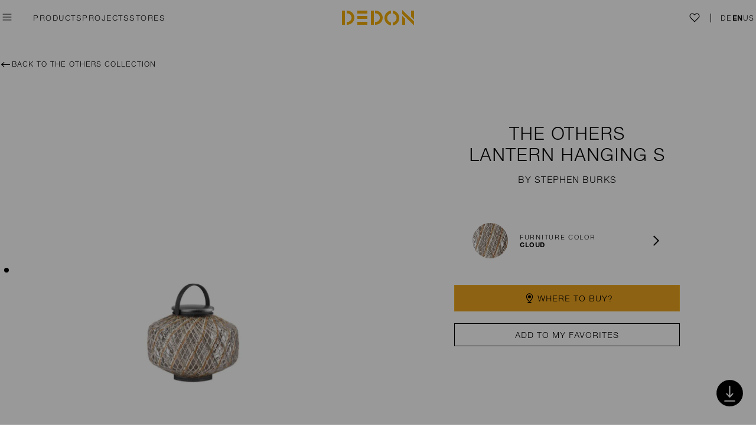

--- FILE ---
content_type: text/html; charset=utf-8
request_url: https://www.dedon.de/en/Product-Finder/furniture/the-others/Lantern-hanging-S
body_size: 19412
content:
<!DOCTYPE html><html lang="en"><head><title>DEDON | THE OTHERS | LANTERN HANGING-S</title><meta charset="utf-8"/><meta http-equiv="X-UA-Compatible" content="IE=edge,chrome=1"><meta name="description" content="Meet THE OTHERS, an anthropomorphic lantern collection that ventures into decorative art. Playful, colorful, sculptural and sophisticated, THE OTHERS consists of a variety of hand-woven lanterns that, presented individually or arranged in totem-like stacks, take on the appearance of illuminated characters. Pairs of hand-made acrylic eyes, available as accessories, gaze back at the viewer with humor, curiosity and even a little mischief."><meta name="keywords" content="dedon, THE OTHERS, STEPHEN BURKS, lantern, lighting"><meta name="viewport" content="width=1140"/><script>function handleViewport() {var realWidth = Math.max(screen.height, screen.width);var isPortrait = window.orientation === 0 || window.orientation === 180 || (window.orientation === undefined ? screen.height >= screen.width : false);var deviceWidth = window.orientation === undefined ? screen.width : (isPortrait ? screen.width : realWidth);if (deviceWidth < 768) {var root = document.documentElement;var viewportmeta = document.querySelector('meta[name="viewport"]');if (viewportmeta) {var contentWidth = isPortrait ? 520 : 640;var ratio = deviceWidth / contentWidth;var maxScale = (ratio * 2).toFixed(2);var initScale = (parseFloat(maxScale) / 2).toFixed(3);viewportmeta.content = 'width=' + contentWidth + ', user-scalable=yes, maximum-scale=' + maxScale + ', initial-scale=' + initScale;root.classList.add('mobile');} else {root.classList.remove('mobile');}}}handleViewport();</script><link rel="shortcut icon" type="image/x-icon" href="/resrc/Dedon/img/favicon.ico?v=2"><script data-cmp-ab="1" src="https://cdn.consentmanager.net/delivery/autoblocking/9f29556c6687.js" data-cmp-host="c.delivery.consentmanager.net" data-cmp-cdn="cdn.consentmanager.net" data-cmp-codesrc="1"></script><link href="/resrc/Dedon/css/all.min.css?v=ZeFjxJMl-veZFOfF77KNpMlP5WzlXAkZvJx6w7YbBQI1" rel="stylesheet"/><script src="/resrc/Dedon/js/libs/modernizr-3.3.1.min.js"></script><!--[if lt IE 9]><script src="http://ie7-js.googlecode.com/svn/version/2.1(beta4)/IE9.js"></script><![endif]--><!-- Google Tag Manager --><script>(function(w,d,s,l,i){w[l]=w[l]||[];w[l].push({'gtm.start':new Date().getTime(),event:'gtm.js'});var f=d.getElementsByTagName(s)[0],j=d.createElement(s),dl=l!='dataLayer'?'&l='+l:'';j.async=true;j.src='https://www.googletagmanager.com/gtm.js?id='+i+dl;f.parentNode.insertBefore(j,f);})(window,document,'script','dataLayer','GTM-PSST6L');</script><!-- End Google Tag Manager --><script>(function (i, s, o, g, r, a, m) {i['GoogleAnalyticsObject'] = r; i[r] = i[r] || function () {(i[r].q = i[r].q || []).push(arguments);}, i[r].l = 1 * new Date(); a = s.createElement(o),m = s.getElementsByTagName(o)[0]; a.async = 1; a.src = g;m.parentNode.insertBefore(a, m);})(window, document, 'script', '//www.google-analytics.com/analytics.js', 'ga');ga('create', 'UA-66893711-1', 'auto');ga('set', 'anonymizeIp', true);ga('send', 'pageview');</script><!-- Hotjar --><script>(function (h, o, t, j, a, r) { h.hj = h.hj || function () { (h.hj.q = h.hj.q || []).push(arguments) }; h._hjSettings = { hjid: 3078060, hjsv: 6 }; a = o.getElementsByTagName('head')[0]; r = o.createElement('script'); r.async = 1; r.src = t + h._hjSettings.hjid + j + h._hjSettings.hjsv; a.appendChild(r); })(window, document, 'https://static.hotjar.com/c/hotjar-', '.js?sv=');</script></head><body class="default" data-use-minified="True"><!-- Google Tag Manager (noscript) --><noscript><iframe src="https://www.googletagmanager.com/ns.html?id=GTM-PSST6L" height="0" style="display:none;visibility:hidden" width="0"></iframe></noscript><!-- End Google Tag Manager (noscript) --><!--Start of Floodlight Tag: Please do not removeActivity name of this tag: DEDON HomepageURL of the webpage where the tag is expected to be placed: https://www.dedon.de/This tag must be placed between the <body> and </body> tags, as close as possible to the opening tag.Creation Date: 04/25/2022--><script>var axel = Math.random() + "";var a = axel * 10000000000000;document.write('<iframe src="https://11556096.fls.doubleclick.net/activityi;src=11556096;type=prof;cat=homepage;dc_lat=;dc_rdid=;tag_for_child_directed_treatment=;tfua=;npa=;gdpr=${GDPR};gdpr_consent=${GDPR_CONSENT_755};ord=' + a + '?" width="1" height="1" frameborder="0" style="display:none"></iframe>');</script><noscript><iframe src="https://11556096.fls.doubleclick.net/activityi;src=11556096;type=prof;cat=homepage;dc_lat=;dc_rdid=;tag_for_child_directed_treatment=;tfua=;npa=;gdpr=${GDPR};gdpr_consent=${GDPR_CONSENT_755};ord=1?" width="1" height="1" frameborder="0" style="display:none"></iframe></noscript><!-- End of Floodlight Tag: Please do not remove --><svg style="display:none" xmlns="http://www.w3.org/2000/svg"><defs><symbol id="svg-checkmark" viewBox="0 0 24 24"><path stroke-linecap="round" stroke-miterlimit="10" style="stroke: var(--icon-outer-stroke)" fill="none" d="M22.9 3.7l-15.2 16.6-6.6-7.1"/></symbol><symbol id="svg-close" class="svg-close" viewBox="0 0 48 48"><path stroke-miterlimit="10" stroke-width="1.25182" style="fill: var(--icon-stroke); stroke: var(--icon-outer-stroke)" d="m13.692 13.263-1.181 1.261 10.198 9.57-10.08 9.323 1.173 1.268 10.17-9.405 10.078 9.457 1.181-1.261-9.986-9.373 10.244-9.473-1.174-1.268-10.334 9.555Z"/></symbol><symbol id="svg-productfinder" viewBox="0 0 27 27"><g stroke="none" stroke-width="1" fill="none" fill-rule="evenodd"><g transform="translate(-9, -9)" stroke-width="1.5"><circle style="stroke: var(--icon-outer-stroke); fill: var(--icon-fill)" cx="22.5" cy="22.5" r="12.75"></circle></g><g transform="translate(-15, -19)"><g transform="translate(28.50, 32.50) rotate(-270) translate(-22.50, -23) translate(18.50, 16.50)"><g transform="translate(5, 0)"><line style="stroke: var(--icon-stroke); fill: var(--icon-fill)" x1="1.5" y1="0" x2="1.5" y2="13" stroke-linecap="round"></line><circle style="stroke: var(--icon-stroke); fill: var(--icon-fill)" cx="1.5" cy="9.5" r="1.5"></circle></g><g><line style="stroke: var(--icon-stroke); fill: var(--icon-fill)" x1="1.5" y1="0" x2="1.5" y2="13" stroke-linecap="round"></line><circle style="stroke: var(--icon-stroke); fill: var(--icon-fill)" cx="1.5" cy="4.5" r="1.5"></circle></g></g></g></g></symbol><symbol id="svg-heart" viewBox="0 0 24 24"><path style="fill:var(--icon-fill); stroke:var(--icon-stroke);"stroke-width="1.5"stroke-miterlimit="10"d="m3.384 12.445-.33-.33a5.413 5.413 0 1 1 7.64-7.67l1.28 1.3 1.28-1.3a5.4 5.4 0 1 1 7.64 7.63l-.33.33-8.59 8.61-5.93-5.93z"/></symbol><symbol id="svg-arrow-down" viewBox="0 0 14 14"><path style="fill:none; stroke:var(--icon-stroke)"stroke-width="1.5"d="M13.198 3.636 7 9.834.802 3.636"/></symbol><symbol id="svg-elongated-right-arrow" viewBox="0 0 20 11"><path style="fill: var(--icon-fill, #000);" fill-rule="evenodd" d="M9.478 6.116H3.894c-.684-.001-.979-.181-.97-.588.007-.403.294-.567.995-.567 3.757 0 7.514 0 11.272-.002.15 0 .3-.025.45-.038-.087-.107-.16-.226-.263-.319-.832-.751-1.672-1.496-2.506-2.246-.41-.37-.454-.696-.143-.964.292-.252.65-.21 1.042.14 1.295 1.151 2.587 2.305 3.875 3.463.477.43.472.662-.017 1.1-1.289 1.157-2.58 2.311-3.875 3.464-.386.343-.743.376-1.04.113-.29-.258-.25-.582.138-.931.856-.774 1.72-1.54 2.579-2.313.082-.074.147-.165.22-.248-.127-.022-.254-.061-.38-.062-1.931-.004-3.862-.002-5.793-.002"/></symbol><symbol id="svg-arrow-circle-right" class="svg-arrow-circle" viewBox="0 0 44 44" width="44" height="44"><g transform="scale(.8)"><circle cx="27.5" cy="27.5" r="27" style="fill:var(--icon-fill); stroke: var(--icon-outer-stroke)"/><path stroke-width="2" d="m22.917 19.48 8.197 8.197-8.197 8.197" style="fill:var(--icon-fill); stroke: var(--icon-stroke)"/></g></symbol><symbol id="svg-arrow-circle-left" class="svg-arrow-circle" viewBox="0 0 44 44" width="44" height="44"><g transform="scale(.8)"><circle cx="27.5" cy="27.5" r="27" style="fill:var(--icon-fill); stroke: var(--icon-outer-stroke)"/><path stroke-width="2" d="m31.84 35.864-8.216-8.179 8.179-8.215" style="fill:var(--icon-fill); stroke: var(--icon-stroke)"/></g></symbol><symbol id="svg-audio-on" class="svg-audio-on" viewBox="-1 -1 32 32" width="32" height="32"><g><path stroke-width="1" style="fill:var(--icon-stroke); stroke: var(--icon-stroke)" d="M18.1957 15.0237C18.1957 17.0038 18.1862 18.9791 18.2005 20.9592C18.3144 22.2507 16.8139 23.0579 15.7883 22.2839C14.4208 21.4055 13.4094 20.5318 12.0229 19.6819C11.7855 19.5347 11.4768 19.4444 11.2014 19.4349C10.171 19.4064 9.31632 19.4254 8.28593 19.4207C7.12733 19.4207 6.57178 18.8556 6.57178 17.697C6.57178 15.8737 6.57178 14.0503 6.57178 12.227C6.57178 11.1823 7.19381 10.5745 8.23844 10.584C9.33531 10.5888 10.2565 10.6363 11.3534 10.584C11.7095 10.565 12.0751 10.3134 12.4027 10.1139C13.4854 9.45393 14.2024 8.77492 15.2755 8.09591C15.8975 7.60683 16.6525 7.13199 17.4265 7.59733C17.9725 7.89648 18.2052 8.38081 18.2052 9.00284C18.1957 11.0114 18.2052 13.0152 18.2052 15.0237H18.1957ZM16.9706 15.0095C16.9706 13.0864 16.9706 11.1681 16.9706 9.245C17.0134 8.48527 16.6478 8.59923 16.1349 8.93636C14.7627 9.81955 13.7513 10.717 12.3648 11.5859C12.1416 11.7284 11.8424 11.8091 11.5765 11.8186C10.4179 11.8423 9.43977 11.8376 8.28118 11.8281C7.91556 11.8281 7.7826 11.9611 7.7826 12.3267C7.79685 14.1073 7.79685 15.8879 7.7826 17.6638C7.7826 18.0817 7.94405 18.1956 8.33816 18.1909C9.46826 18.1719 10.4227 18.1719 11.548 18.1909C11.8139 18.1956 12.1083 18.2763 12.3363 18.414C13.7798 19.302 14.8909 20.1567 16.2821 21.1206C16.9706 21.5954 16.9564 20.9497 16.9564 20.7692C16.9659 18.8461 16.9611 16.9278 16.9659 15.0047L16.9706 15.0095Z"/><circle stroke-width="2" cx="15" cy="15" r="14.5" style="fill:var(--icon-fill); stroke: var(--icon-stroke)"/><path stroke-width="1" style="fill:var(--icon-stroke); stroke: var(--icon-stroke)" d="M24.7959 14.943C24.7769 17.3694 24.0789 19.5821 22.6972 21.5812C22.6544 21.6429 22.6164 21.6999 22.569 21.7569C22.3648 21.9943 22.0609 22.0465 21.833 21.8708C21.5861 21.6762 21.5576 21.4245 21.7095 21.1633C21.9042 20.831 22.1464 20.5271 22.3268 20.1899C24.3781 16.358 24.2261 12.6068 21.8852 8.95062C21.5813 8.47103 21.5528 8.18139 21.8377 7.97246C22.1369 7.75403 22.436 7.87749 22.7636 8.36182C24.1122 10.3514 24.7817 12.5499 24.7959 14.9478V14.943Z"/><path stroke-width="1" style="fill:var(--icon-stroke); stroke: var(--icon-stroke)" d="M21.7569 15.0048C21.7426 16.8044 21.2108 18.5233 20.1282 20.0665C19.867 20.4369 19.5061 20.5176 19.2545 20.2517C19.0076 19.9953 19.074 19.7341 19.2545 19.4682C19.9477 18.4758 20.4036 17.3884 20.5888 16.1919C20.9116 14.1263 20.4843 12.227 19.3352 10.4891C19.0361 10.0333 19.0171 9.74361 19.302 9.53944C19.6011 9.33051 19.905 9.44922 20.2041 9.89556C21.2298 11.415 21.7379 13.0912 21.7474 15L21.7569 15.0048Z"/></g></symbol><symbol id="svg-audio-off" class="svg-audio-off" viewBox="-1 -1 32 32" width="32" height="32"><g><path stroke-width="1" style="fill:var(--icon-stroke); stroke: var(--icon-stroke)" d="M8.34291 18.1861C7.9488 18.1909 7.7826 18.0769 7.78735 17.659C7.8016 15.8784 7.8016 14.0978 7.78735 12.3219C7.78735 11.9563 7.92031 11.8186 8.28593 11.8233C9.44452 11.8328 10.4227 11.8423 11.5813 11.8138C11.8472 11.8091 12.1416 11.7236 12.3695 11.5812C13.7513 10.7122 14.7674 9.81953 16.1397 8.93159C16.6525 8.59446 17.0181 8.48525 16.9754 9.24024C16.9754 9.80529 16.9754 10.3703 16.9754 10.9306L18.2052 9.70082C18.2052 9.46341 18.2052 9.23074 18.2052 8.99332C18.2052 8.37129 17.9725 7.88696 17.4265 7.58781C16.6525 7.11773 15.8975 7.59731 15.2755 8.08639C14.2024 8.7654 13.4901 9.44441 12.4027 10.1044C12.0751 10.3039 11.7095 10.5555 11.3534 10.5745C10.2612 10.6315 9.34006 10.5793 8.23844 10.5745C7.18906 10.5698 6.57178 11.1728 6.57178 12.2174C6.57178 14.0408 6.57178 15.8642 6.57178 17.6875C6.57178 18.8414 7.13208 19.4064 8.28593 19.4112C8.35715 19.4112 8.42363 19.4112 8.49011 19.4112L9.73892 18.1624C9.28783 18.1624 8.83199 18.1671 8.34291 18.1766V18.1861Z"/><path stroke-width="1" style="fill:var(--icon-stroke); stroke: var(--icon-stroke)" d="M16.9612 20.7739C16.9612 20.9544 16.9707 21.6001 16.2869 21.1253C15.2375 20.3988 14.3496 19.734 13.3619 19.074L12.4692 19.9667C13.6326 20.7265 14.5728 21.5052 15.7836 22.2839C16.8092 23.0626 18.3097 22.2507 18.1957 20.9591C18.1815 18.9791 18.191 17.0038 18.191 15.0237C18.191 14.7625 18.191 14.4966 18.191 14.2355L16.9659 15.4605C16.9659 17.2317 16.9659 19.0028 16.9564 20.7739H16.9612Z"/><path stroke-width="1" style="fill:var(--icon-stroke); stroke: var(--icon-stroke)" d="M22.5119 20.4368C22.3314 20.7739 22.0893 21.0826 21.8946 21.4102C21.7426 21.6714 21.7711 21.923 22.018 22.1177C22.246 22.2981 22.5546 22.2459 22.754 22.0038C22.8015 21.9468 22.8395 21.8898 22.8822 21.8281C24.2592 19.829 24.9573 17.6163 24.981 15.1899C24.9667 13.0009 24.4112 10.9829 23.2906 9.1405L22.5071 9.92398C24.4207 13.3523 24.4302 16.8566 22.5119 20.4321V20.4368Z"/><path stroke-width="1" style="fill:var(--icon-stroke); stroke: var(--icon-stroke)" d="M20.7788 16.4434C20.5889 17.64 20.133 18.7274 19.4445 19.7198C19.2594 19.9857 19.1929 20.2468 19.4445 20.5033C19.701 20.7692 20.0571 20.6884 20.3182 20.3181C21.4009 18.7749 21.9279 17.056 21.9469 15.2563C21.9374 13.8366 21.6573 12.545 21.0875 11.3532L20.285 12.1557C20.85 13.4995 21.021 14.9287 20.7836 16.4482L20.7788 16.4434Z"/><path stroke-width="1" style="fill:var(--icon-fill); stroke: var(--icon-stroke)" d="M26.7427 5.68854L25.983 6.44827C27.8253 8.81294 28.927 11.7807 28.927 15C28.927 22.6828 22.6781 28.9317 14.9953 28.9317C11.7712 28.9317 8.8035 27.83 6.44357 25.9877L5.68384 26.7474C8.24319 28.7797 11.4768 30 14.9953 30C23.2669 30 29.9953 23.2716 29.9953 15C29.9953 11.4863 28.775 8.24789 26.7427 5.68854Z"/><path stroke-width="1" style="fill:var(--icon-fill); stroke: var(--icon-stroke)" d="M1.06363 15C1.06363 7.31719 7.31719 1.06363 15 1.06363C18.3096 1.06363 21.3533 2.22697 23.7464 4.16429L24.5062 3.40456C21.9136 1.2773 18.604 0 15 0C6.72839 0 0 6.72839 0 15C0 18.604 1.2773 21.9183 3.40456 24.5062L4.16429 23.7464C2.22697 21.3533 1.06363 18.3096 1.06363 15Z"/><path stroke-width="1" style="fill:var(--icon-stroke); stroke: var(--icon-stroke)" d="M28.0009 2.17475C27.8632 2.03705 27.6828 1.96582 27.4976 1.96582C27.3124 1.96582 27.132 2.03705 26.9943 2.17475L25.1757 3.99336L24.4207 4.74835L18.1956 10.9734L16.9705 12.1985L10.9876 18.1814L9.75307 19.416L1.99903 27.17C1.72363 27.4454 1.72363 27.8965 1.99903 28.1766C2.13673 28.3143 2.32192 28.3856 2.50236 28.3856C2.68279 28.3856 2.86798 28.3143 3.00568 28.1766L11.6619 19.5204L12.6021 18.5803L16.9753 14.207L18.2004 12.982L25.4226 5.75974L26.1776 5.00476L28.0057 3.17665C28.2811 2.90124 28.2811 2.45015 28.0057 2.17L28.0009 2.17475Z"/></g></symbol><symbol id="svg-map-marker" class="svg-map-marker" viewBox="0 0 27 27" height="27" width="27"><g><path style="fill: var(--icon-stroke)" d="m13.5,19.84c-.28,0-.57-.1-.81-.31-.3-.25-.59-.53-.87-.81-1.16-1.18-1.99-2.26-2.62-3.4-.67-1.21-1.04-2.2-1.2-3.22-.28-1.74.02-3.19.9-4.44.88-1.25,2.11-2.02,3.64-2.27.14-.02.28-.04.42-.06.12,0,.23-.01.34-.02h.14s.01,0,.02,0c2.67,0,4.87,1.68,5.49,4.18h0c.17.68.2,1.4.1,2.26-.19,1.6-.82,3.11-1.99,4.75-.79,1.11-1.7,2.12-2.71,3.01-.25.22-.55.33-.84.33Zm-.02-13.33h-.13c-.1.01-.2.01-.29.02-.11,0-.21.03-.32.04-1.22.2-2.15.79-2.85,1.78-.69.98-.92,2.15-.7,3.56.14.87.47,1.74,1.06,2.83.58,1.04,1.35,2.04,2.42,3.14.25.25.51.5.78.73,1.04-.83,1.89-1.77,2.62-2.8,1.05-1.47,1.61-2.81,1.78-4.2.08-.71.06-1.29-.07-1.83h0c-.49-1.96-2.21-3.28-4.3-3.28Z"/><circle style="fill: var(--icon-stroke)" cx="13.47" cy="11.08" r="2.5"/><ellipse style="fill: var(--icon-stroke)" cx="13.5" cy="20.91" rx="3.5" ry="1"/></g></symbol><symbol id="svg-minus-plus" class="svg-minus-plus" viewBox="0 0 28 28" height="28" width="28"><g><line style="stroke: var(--icon-stroke); stroke-width: var(--icon-stroke-width, 1)" x1="0" y1="14" x2="28" y2="14"/><line style="stroke: var(--icon-plus-stroke, var(--icon-stroke)); stroke-width: var(--icon-stroke-width, 1)" x1="14" y1="0" x2="14" y2="28"/></g></symbol><symbol id="svg-search" class="svg-search" viewBox="0 0 14 14"><g fill="none" fill-rule="evenodd" stroke="#000" transform="translate(.021)"><circle cx="6" cy="6" r="5.5" style="stroke:#000"/><path stroke-linecap="square" d="m10.275 10.299 3 3"/></g></symbol></defs></svg><script src="/resrc/Dedon/js/libs/jquery-1.11.2.min.js"></script><div id="fb-root"></div><header class="header" role="banner" data-test="header"><nav class="header__menu-navigation-wrapper" role="navigation"><div class="header__burger-menu-wrapper"><button id="burgerTop" aria-expanded="false" aria-label="" class="burger header__burger" data-menu="button" type="button" data-test="flyout-opener"><svg xmlns="http://www.w3.org/2000/svg" width="40" height="40" viewBox="0 0 48 48" tabindex="0"><g class="burger__open"><path fill="none" stroke="#000" stroke-width="1.737" d="M9.285 14.16h29.43M9.285 24h29.43m-29.43 9.84h29.43"/></g><g class="burger__close"><path fill="none" stroke="#000" stroke-width="1.25182" d="m13.692 13.263-1.181 1.261 10.198 9.57-10.08 9.323 1.173 1.268 10.17-9.405 10.078 9.457 1.181-1.261-9.986-9.373 10.244-9.473-1.174-1.268-10.334 9.555Z"/></g></svg></button><section aria-expanded="false" class="menu header__menu" data-module="Menu" data-test="flyout-menu"><div class="menu__level-1" data-test="flyout-level-1"><div class="menu__burger-wrapper"><button aria-expanded="false" class="burger menu__burger" data-menu-close="button" type="button" data-test="flyout-closer"><svg class="burger__svg" xmlns="http://www.w3.org/2000/svg" width="40" height="40" viewBox="0 0 48 48" aria-hidden="true" tabindex="0"><g class="burger__close"><path fill="none" stroke="#000" stroke-width="1.25182" d="m13.692 13.263-1.181 1.261 10.198 9.57-10.08 9.323 1.173 1.268 10.17-9.405 10.078 9.457 1.181-1.261-9.986-9.373 10.244-9.473-1.174-1.268-10.334 9.555Z"/></g></svg><span class="menu__close-label" data-menu-close="button"></span></button></div><nav class="menu__level-1-nav menu__level-1-nav--primary" data-test="flyout-primary-navigation"><ul class="menu__level-1-list"><li class="menu__level-1-item" data-test="menu-level-2-0"><a aria-controls="menu-level-2-0" aria-expanded="false" class="menu__level-1-link menu__level-1-link--primary" data-menu-level-2="true" href="#menu-level-2-0">Products</a><nav class="menu__level-2" id="menu-level-2-0" data-test="menu-level-2-0"><div class="menu__level-2-wrapper"><a href="/en/Product-Finder/furniture/seashell-grand" class="menu__level-2-link"><figure class="menu__level-2-figure"><picture><source media='(min-width: 1040px)' srcset='/-/media/Navigation/Upselling-2nd-level/2025/dedon-monthly-navigation-seashell-grand.webp?rx=0&ry=0&rw=1852&rh=1224&mw=724&hash=01F4747380CEFCB520AA3CA96D3A24C3 1x, /-/media/Navigation/Upselling-2nd-level/2025/dedon-monthly-navigation-seashell-grand.webp?rx=0&ry=0&rw=1852&rh=1224&mw=1086&hash=9DC0E55AA37E30C4F0EA0D99E8EC9AC8 2x, /-/media/Navigation/Upselling-2nd-level/2025/dedon-monthly-navigation-seashell-grand.webp?rx=0&ry=0&rw=1852&rh=1224&mw=1448&hash=4DE0171E03527A2AB085E4E9401B1AF5 3x' type='image/webp'><source media='(min-width: 1040px)' srcset='/-/media/Navigation/Upselling-2nd-level/2025/dedon-monthly-navigation-seashell-grand.jpg?rx=0&ry=0&rw=1852&rh=1224&mw=724&hash=B61E9BA480099230DD43B11C262A7B40 1x, /-/media/Navigation/Upselling-2nd-level/2025/dedon-monthly-navigation-seashell-grand.jpg?rx=0&ry=0&rw=1852&rh=1224&mw=1086&hash=13483DC84BA913C497FDA35B16058B35 2x, /-/media/Navigation/Upselling-2nd-level/2025/dedon-monthly-navigation-seashell-grand.jpg?rx=0&ry=0&rw=1852&rh=1224&mw=1448&hash=21AF534EF961013FCB57C2290DDAFB40 3x'><source media='(min-width: 768px)' srcset='/-/media/Navigation/Upselling-2nd-level/2025/dedon-monthly-navigation-seashell-grand.webp?rx=0&ry=0&rw=1852&rh=1224&mw=362&hash=4AF371644310A7A011D3C4CEDE2F64C8 1x, /-/media/Navigation/Upselling-2nd-level/2025/dedon-monthly-navigation-seashell-grand.webp?rx=0&ry=0&rw=1852&rh=1224&mw=724&hash=01F4747380CEFCB520AA3CA96D3A24C3 2x, /-/media/Navigation/Upselling-2nd-level/2025/dedon-monthly-navigation-seashell-grand.webp?rx=0&ry=0&rw=1852&rh=1224&mw=1086&hash=9DC0E55AA37E30C4F0EA0D99E8EC9AC8 3x' type='image/webp'><source media='(min-width: 768px)' srcset='/-/media/Navigation/Upselling-2nd-level/2025/dedon-monthly-navigation-seashell-grand.jpg?rx=0&ry=0&rw=1852&rh=1224&mw=362&hash=1E92F496D26F7C5E95D3A9BE9D42AC8A 1x, /-/media/Navigation/Upselling-2nd-level/2025/dedon-monthly-navigation-seashell-grand.jpg?rx=0&ry=0&rw=1852&rh=1224&mw=724&hash=B61E9BA480099230DD43B11C262A7B40 2x, /-/media/Navigation/Upselling-2nd-level/2025/dedon-monthly-navigation-seashell-grand.jpg?rx=0&ry=0&rw=1852&rh=1224&mw=1086&hash=13483DC84BA913C497FDA35B16058B35 3x'><source media='(max-width: 767px)' srcset='/-/media/Navigation/Upselling-2nd-level/2025/dedon-monthly-navigation-seashell-grand.webp?rx=0&ry=0&rw=1852&rh=1224&mw=362&hash=4AF371644310A7A011D3C4CEDE2F64C8 1x, /-/media/Navigation/Upselling-2nd-level/2025/dedon-monthly-navigation-seashell-grand.webp?rx=0&ry=0&rw=1852&rh=1224&mw=724&hash=01F4747380CEFCB520AA3CA96D3A24C3 2x, /-/media/Navigation/Upselling-2nd-level/2025/dedon-monthly-navigation-seashell-grand.webp?rx=0&ry=0&rw=1852&rh=1224&mw=1086&hash=9DC0E55AA37E30C4F0EA0D99E8EC9AC8 3x' type='image/webp'><source media='(max-width: 767px)' srcset='/-/media/Navigation/Upselling-2nd-level/2025/dedon-monthly-navigation-seashell-grand.jpg?rx=0&ry=0&rw=1852&rh=1224&mw=362&hash=1E92F496D26F7C5E95D3A9BE9D42AC8A 1x, /-/media/Navigation/Upselling-2nd-level/2025/dedon-monthly-navigation-seashell-grand.jpg?rx=0&ry=0&rw=1852&rh=1224&mw=724&hash=B61E9BA480099230DD43B11C262A7B40 2x, /-/media/Navigation/Upselling-2nd-level/2025/dedon-monthly-navigation-seashell-grand.jpg?rx=0&ry=0&rw=1852&rh=1224&mw=1086&hash=13483DC84BA913C497FDA35B16058B35 3x'><source media='(max-width: 520px)' srcset='/-/media/Navigation/Upselling-2nd-level/2025/dedon-monthly-navigation-seashell-grand.webp?rx=0&ry=0&rw=1852&rh=1224&mw=181&hash=0204850EC35571B81D12E1919A31DCB2 1x, /-/media/Navigation/Upselling-2nd-level/2025/dedon-monthly-navigation-seashell-grand.webp?rx=0&ry=0&rw=1852&rh=1224&mw=362&hash=4AF371644310A7A011D3C4CEDE2F64C8 2x, /-/media/Navigation/Upselling-2nd-level/2025/dedon-monthly-navigation-seashell-grand.webp?rx=0&ry=0&rw=1852&rh=1224&mw=724&hash=01F4747380CEFCB520AA3CA96D3A24C3 3x' type='image/webp'><source media='(max-width: 520px)' srcset='/-/media/Navigation/Upselling-2nd-level/2025/dedon-monthly-navigation-seashell-grand.jpg?rx=0&ry=0&rw=1852&rh=1224&mw=181&hash=1E31C99F97EA91758E0D29ADD275AF53 1x, /-/media/Navigation/Upselling-2nd-level/2025/dedon-monthly-navigation-seashell-grand.jpg?rx=0&ry=0&rw=1852&rh=1224&mw=362&hash=1E92F496D26F7C5E95D3A9BE9D42AC8A 2x, /-/media/Navigation/Upselling-2nd-level/2025/dedon-monthly-navigation-seashell-grand.jpg?rx=0&ry=0&rw=1852&rh=1224&mw=724&hash=B61E9BA480099230DD43B11C262A7B40 3x'><source srcset='/-/media/Navigation/Upselling-2nd-level/2025/dedon-monthly-navigation-seashell-grand.webp?rx=0&ry=0&rw=1852&rh=1224' type='image/webp'><img src='/-/media/Navigation/Upselling-2nd-level/2025/dedon-monthly-navigation-seashell-grand.jpg?rx=0&ry=0&rw=1852&rh=1224' alt='DEDON Collection SEASHELL GRAND by Jean-Marie Massaud' width='362' height='239' class='menu__level-2-image lazy-load lazy-still-loading'  loading='lazy'></picture><figcaption class="menu__level-2-figcaption">Discover SEASHELL GRAND by Jean-Marie Massaud</figcaption></figure></a><ul class="menu__level-2-list" data-test="menu-level-2-0-primary-navigation"><li class="menu__level-2-item"><a href="/en/Product-Finder?filter-types={CE7339D1-149C-4092-9F6E-838F7352FBE6}" class="menu__level-2-link">Dining Chairs</a></li><li class="menu__level-2-item"><a href="/en/Product-Finder?filter-types={96BF2B60-80CA-4AF9-98A6-13936FD2E791}" class="menu__level-2-link">Tables</a></li><li class="menu__level-2-item"><a href="/en/Product-Finder?filter-types={212271B2-1D93-4777-A8CE-6CC627DDD1EE}" class="menu__level-2-link">Iconics</a></li><li class="menu__level-2-item"><a href="/en/Product-Finder?filter-types={3602DDFC-6AA0-4DD4-9295-A7FE82B2862B}" class="menu__level-2-link">Lounging</a></li><li class="menu__level-2-item"><a href="/en/Product-Finder?filter-types={AA3497D6-9A31-4CE5-9612-457EF9246557}" class="menu__level-2-link">Lounge Chairs</a></li><li class="menu__level-2-item"><a href="/en/Product-Finder?filter-types={7921811F-77F7-47ED-BF95-C630E13754FA}" class="menu__level-2-link">Beach Chairs</a></li><li class="menu__level-2-item"><a href="/en/Product-Finder?filter-types={04B69AFE-0CD1-4A93-8AA9-4630A767DF62}" class="menu__level-2-link">Side tables</a></li><li class="menu__level-2-item"><a href="/en/Product-Finder?filter-types={772C70D1-94C4-4C92-8B71-DE4BFD2166CB}" class="menu__level-2-link">Accessories</a></li><li class="menu__level-2-item"><a href="/en/Product-Finder?filter-types={D6C37A9F-0B32-43E1-8A69-13A435BF1081}" class="menu__level-2-link">Lighting Accessories</a></li></ul><ul class="menu__level-2-list menu__level-2-list--secondary" data-test="menu-level-2-0-secondary-navigation"><li class="menu__level-2-item menu__level-2-item--secondary"><a class="menu__level-2-link" href="/en/collection-overview">ALL COLLECTIONS</a></li><li class="menu__level-2-item menu__level-2-item--secondary"><a class="menu__level-2-link" href="/en/Product-Finder">Product Finder</a></li></ul></div></nav></li><li class="menu__level-1-item"><a class="menu__level-1-link" href="/en/meta/projects">PROJECTS</a></li><li class="menu__level-1-item"><a class="menu__level-1-link" href="/en/store-finder">STORES</a></li><li class="menu__level-1-item"><a class="menu__level-1-link" href="/en/about-us/the-original">THE ORIGINAL</a></li></ul></nav><nav class="menu__level-1-nav menu__level-1-nav--secondary" data-test="flyout-secondary-navigation"><ul class="menu__level-1-list"><li class="menu__level-1-item"><a class="menu__level-1-link menu__level-1-link--secondary" href="/en/Product-Finder">Product Finder</a></li><li class="menu__level-1-item"><a class="menu__level-1-link menu__level-1-link--secondary" href="/en/about-us/work-with-us">WORK WITH US</a></li><li class="menu__level-1-item"><a class="menu__level-1-link menu__level-1-link--secondary" href="/en/about-us/dedon-studio">DEDON Studio</a></li><li class="menu__level-1-item"><a class="menu__level-1-link menu__level-1-link--secondary" href="/en/dedon-events">DEDON Events</a></li></ul></nav><nav class="menu__level-1-nav menu__level-1-nav--tertiary" data-test="flyout-tertiary-navigation"><ul class="menu__level-1-list"><li class="menu__level-1-item"><a class="menu__level-1-link menu__level-1-link--tertiary" href="/en/meta/professionals/Planner">DEDON Planner</a></li><li class="menu__level-1-item"><a class="menu__level-1-link menu__level-1-link--tertiary" href="/en/meta/professionals/professionals-home">Professionals Portal</a></li><li class="menu__level-1-item"><a class="menu__level-1-link menu__level-1-link--tertiary" href="/en/meta/press/press-overview">PRESS PORTAL</a></li></ul></nav><article aria-expanded="false" class="search menu__search" data-module="Search" data-test="search-box"><div class="search__inner"><button class="search__close" type="button"><svg xmlns="http://www.w3.org/2000/svg" height="24" width="24" viewBox="0 0 24 24" aria-hidden="true" tabindex="0"><g><path fill="none" fill-rule="evenodd" stroke="#000" stroke-linecap="square" stroke-width="1.25" d="m7.313 7.5 9.373 9.132m0-9.263-9.285 9.263"/></g></svg><span class="search__close-label"></span></button><form class="search__form" method="post"><label class="search__label" for="search"></label><input autocomplete="off" class="search__input" data-handler-url="/en/?sc_device=search&amp;query=" id="search" name="search" placeholder=""><button aria-label="" class="search__btn"><svg width="14" height="14" tabindex="-1"><use href="#svg-search"/></svg></button></form><div class="search__results-wrap"><div aria-live="polite" class="search__results"></div></div></div></article><nav class="menu-meta menu__menu-meta"><div class="menu-meta__my-selection my-selection" data-handler-url="/en/?sc_device=ajax" data-test="my-selection"><a class="menu-meta__my-selection-link" href="/en/meta/my-selection"><svg class="menu-meta__my-selection-svg" height="24" tabindex="-1" viewBox="0 0 24 24" width="24" xmlns="http://www.w3.org/2000/svg"><title>My Selection</title><use class="my-selection__icon" href="#svg-heart"/></svg></a><span class="menu-meta__my-selection-count my-selection__count"></span></div><div class="menu-meta__language"><ul class="menu-meta__language-list" data-test="language-selector"><li class="menu-meta__language-item"><a href="/de-DE/Produkt-Finder/furniture/the-others/Lantern-hanging-S">DE</a></li><li class="menu-meta__language-item"><a href="/en/Product-Finder/furniture/the-others/Lantern-hanging-S" class="language-item--active">EN</a></li><li class="menu-meta__language-item"><a href="/en-US/Product-Finder/furniture/the-others/Lantern-hanging-S">US</a></li></ul></div></nav></div></section></div><ul aria-label="" class="navigation header__navigation" data-test="main-navigation"><li class="navigation__item"><a aria-controls="menu-level-2-0" aria-expanded="false" class="navigation__link" data-menu-direct-open="true" href="#menu-level-2-0" data-test="menu-level-2-0">Products</a></li><li class="navigation__item"><a class="navigation__link" href="/en/meta/projects">PROJECTS</a></li><li class="navigation__item"><a class="navigation__link" href="/en/store-finder">STORES</a></li></ul></nav><a class="header__logo" href="/en/"><svg xmlns="http://www.w3.org/2000/svg" class="header__logo-image" viewBox="0 0 122 26" width="126" height="26"><title>Dedon</title><path fill="#f1ad09" d="M56.48 1H56v4.6h.48c4.27 0 7.73 3.32 7.73 7.41s-3.46 7.41-7.73 7.41H56V25h.48C63.39 25 69 19.62 69 12.99S63.41 1 56.48 1ZM49 1h5v24h-5zM102 6.64 122 26v-6.65L102 0v6.64ZM117 1v10.22l5 4.78V1h-5ZM102 25h5V14.78L102 10v15ZM26 1h17v5H26zM26 20h17v5H26zM26 10h17v5H26zM8.48 1H8v4.6h.48c4.27 0 7.73 3.32 7.73 7.41s-3.46 7.41-7.73 7.41H8V25h.48C15.39 25 21 19.62 21 12.99S15.41 1 8.48 1ZM0 1h5v24H0zM86.53 1.09 86 1v4.74l.36.09c3.47.77 6.06 3.92 6.06 7.68s-2.59 6.92-6.06 7.68l-.36.09v4.73l.53-.09C92.45 25.04 97 19.81 97 13.5S92.45 1.99 86.53 1.09ZM72 13.49c0 6.31 4.55 11.52 10.47 12.42L83 26v-4.73l-.36-.09c-3.47-.77-6.06-3.92-6.06-7.68s2.59-6.92 6.06-7.68l.36-.09V1l-.53.09C76.55 1.97 72 7.2 72 13.51Z"/></svg></a><nav class="meta header__meta"><div class="meta__my-selection my-selection" data-handler-url="/en/?sc_device=ajax" data-test="my-selection"><a class="meta__my-selection-link" href="/en/meta/my-selection"><svg class="meta__my-selection-svg" height="24" tabindex="-1" viewBox="0 0 24 24" width="24" xmlns="http://www.w3.org/2000/svg"><title>My Selection</title><use class="my-selection__icon" href="#svg-heart"/></svg></a><span class="meta__my-selection-count my-selection__count"></span></div><div class="meta__language"><ul class="meta__language-list" data-test="language-selector"><li class="meta__language-item"><a href="/de-DE/Produkt-Finder/furniture/the-others/Lantern-hanging-S">DE</a></li><li class="meta__language-item"><a href="/en/Product-Finder/furniture/the-others/Lantern-hanging-S" class="language-item--active">EN</a></li><li class="meta__language-item"><a href="/en-US/Product-Finder/furniture/the-others/Lantern-hanging-S">US</a></li></ul></div></nav></header><dialog class="geo-popup" data-module="GeoPopup" data-test="geo-popup"><h1 class="geo-popup__title">Welcome to DEDON</h1><div class="geo-popup__text">We have noticed that you are accessing our website from a location within North & South America. For accurate product information, we kindly request that you visit our Americas (US) website.</div><div class="geo-popup__choices"><a href="/en-US/Product-Finder/furniture/the-others/Lantern-hanging-S" autofocus="" class="geo-popup__back-link">Back to EN-US</a><button class="geo-popup__stay-button" type="button">Stay here</button></div></dialog><main><nav class="back-to-parent margin-top-small row-min-12-max-16"><a href="/en/Product-Finder/furniture/the-others" class="back-to-parent__link back-link"><svg class="back-link__icon" height="11" tabindex="-1" width="20"><use href="#svg-elongated-right-arrow"/></svg><span class="back-link__label">Back to the others Collection</span></a></nav><section class="product-detail-stage" data-module="ProductDetailStage"><div class="pds-inner-container row-min-12-max-16 direction-column"><div class="pds-slider col-8"><div class="pds-slider__dots"></div><div class="pds-slider__viewport"><div class="pds-slider__container" data-test="pds-slider"><div class="pds-slider__slide pds-slider--main"><picture><source media='(max-width: 767px)' srcset='/-/media/product-catalog/products/furnitures/the-others/01-kollektionsbilder/DEDON-THE-OTHERS-Lantern-hanging-S-cloud-Still.webp?rx=300&ry=0&rw=1318&rh=1266&mw=375&hash=FF2B038749824756D8C66BF4336466BB 1x, /-/media/product-catalog/products/furnitures/the-others/01-kollektionsbilder/DEDON-THE-OTHERS-Lantern-hanging-S-cloud-Still.webp?rx=300&ry=0&rw=1318&rh=1266&mw=750&hash=EADCF4ABB773B6FE8C1D910DD9A9E330 2x, /-/media/product-catalog/products/furnitures/the-others/01-kollektionsbilder/DEDON-THE-OTHERS-Lantern-hanging-S-cloud-Still.webp?rx=300&ry=0&rw=1318&rh=1266&mw=1125&hash=5B7CC793A6F49F44A02CE563EB5CFE90 3x' type='image/webp'><source media='(max-width: 767px)' srcset='/-/media/product-catalog/products/furnitures/the-others/01-kollektionsbilder/DEDON-THE-OTHERS-Lantern-hanging-S-cloud-Still.jpg?rx=300&ry=0&rw=1318&rh=1266&mw=375&hash=DBCEF57561124FD2A5A417E7B6082422 1x, /-/media/product-catalog/products/furnitures/the-others/01-kollektionsbilder/DEDON-THE-OTHERS-Lantern-hanging-S-cloud-Still.jpg?rx=300&ry=0&rw=1318&rh=1266&mw=750&hash=9F93CE186E0680D5BF52DE04A59D7ABB 2x, /-/media/product-catalog/products/furnitures/the-others/01-kollektionsbilder/DEDON-THE-OTHERS-Lantern-hanging-S-cloud-Still.jpg?rx=300&ry=0&rw=1318&rh=1266&mw=1125&hash=35E402D92D5B4EABE127E60A6AD9F782 3x'><source srcset='/-/media/product-catalog/products/furnitures/the-others/01-kollektionsbilder/DEDON-THE-OTHERS-Lantern-hanging-S-cloud-Still.webp?rx=300&ry=0&rw=1318&rh=1266' type='image/webp'><img src='/-/media/product-catalog/products/furnitures/the-others/01-kollektionsbilder/DEDON-THE-OTHERS-Lantern-hanging-S-cloud-Still.jpg?rx=300&ry=0&rw=1318&rh=1266' alt='DEDON KOLLEKTION THE OTHERS' width='375' height='360' class='pds-slider__image pds-slider__image--mobile pds-slider__image--selected lazy-load lazy-still-loading' data-option='4f2704c5a67e4d26b8a405febf01fa39'  loading='lazy'></picture><picture><source media='(min-width: 1040px)' srcset='/-/media/product-catalog/products/furnitures/the-others/01-kollektionsbilder/DEDON-THE-OTHERS-Lantern-hanging-S-cloud-Still.webp?rx=335&ry=0&rw=1248&rh=1266&mw=1248&hash=FBFB828739001D31E2178DE4F00BFE51 1x' type='image/webp'><!-- Widths 1408,2112,2816 too large for the selected image --><source media='(min-width: 1040px)' srcset='/-/media/product-catalog/products/furnitures/the-others/01-kollektionsbilder/DEDON-THE-OTHERS-Lantern-hanging-S-cloud-Still.jpg?rx=335&ry=0&rw=1248&rh=1266&mw=1248&hash=BE740639579A376CDF40F02CA98494A5 1x'><!-- Widths 1408,2112,2816 too large for the selected image --><source media='(min-width: 768px)' srcset='/-/media/product-catalog/products/furnitures/the-others/01-kollektionsbilder/DEDON-THE-OTHERS-Lantern-hanging-S-cloud-Still.webp?rx=335&ry=0&rw=1248&rh=1266&mw=704&hash=4BC6391B8EA8E920CD44BF778554C7AB 1x' type='image/webp'><!-- Widths 1408,2112 too large for the selected image --><source media='(min-width: 768px)' srcset='/-/media/product-catalog/products/furnitures/the-others/01-kollektionsbilder/DEDON-THE-OTHERS-Lantern-hanging-S-cloud-Still.jpg?rx=335&ry=0&rw=1248&rh=1266&mw=704&hash=B7A13AE3DA1B62C283939765FE6737D4 1x'><!-- Widths 1408,2112 too large for the selected image --><source srcset='/-/media/product-catalog/products/furnitures/the-others/01-kollektionsbilder/DEDON-THE-OTHERS-Lantern-hanging-S-cloud-Still.webp?rx=335&ry=0&rw=1248&rh=1266' type='image/webp'><img src='/-/media/product-catalog/products/furnitures/the-others/01-kollektionsbilder/DEDON-THE-OTHERS-Lantern-hanging-S-cloud-Still.jpg?rx=335&ry=0&rw=1248&rh=1266' alt='DEDON KOLLEKTION THE OTHERS' width='704' height='714' class='pds-slider__image pds-slider__image--desktop pds-slider__image--selected lazy-load lazy-still-loading' data-option='4f2704c5a67e4d26b8a405febf01fa39'  loading='lazy'></picture><picture><source media='(max-width: 767px)' srcset='/-/media/product-catalog/products/furnitures/the-others/01-kollektionsbilder/DEDON-THE-OTHERS-Lantern-hanging-S-forest-Still.webp?rx=300&ry=0&rw=1318&rh=1266&mw=375&hash=1CC37A02A4E189EE08BC038282B484F9 1x, /-/media/product-catalog/products/furnitures/the-others/01-kollektionsbilder/DEDON-THE-OTHERS-Lantern-hanging-S-forest-Still.webp?rx=300&ry=0&rw=1318&rh=1266&mw=750&hash=F3300ED810BB90D077937EF974308703 2x, /-/media/product-catalog/products/furnitures/the-others/01-kollektionsbilder/DEDON-THE-OTHERS-Lantern-hanging-S-forest-Still.webp?rx=300&ry=0&rw=1318&rh=1266&mw=1125&hash=4804284B7AC7F4B80031755AFD1CAAE9 3x' type='image/webp'><source media='(max-width: 767px)' srcset='/-/media/product-catalog/products/furnitures/the-others/01-kollektionsbilder/DEDON-THE-OTHERS-Lantern-hanging-S-forest-Still.jpg?rx=300&ry=0&rw=1318&rh=1266&mw=375&hash=4E72F6C230AC6DEE976FDB983F1DD892 1x, /-/media/product-catalog/products/furnitures/the-others/01-kollektionsbilder/DEDON-THE-OTHERS-Lantern-hanging-S-forest-Still.jpg?rx=300&ry=0&rw=1318&rh=1266&mw=750&hash=EFA696559A2338AF9E6E1BC27049BEE4 2x, /-/media/product-catalog/products/furnitures/the-others/01-kollektionsbilder/DEDON-THE-OTHERS-Lantern-hanging-S-forest-Still.jpg?rx=300&ry=0&rw=1318&rh=1266&mw=1125&hash=287C3965FEFF2B4FD6DFDDE3467D3B2A 3x'><source srcset='/-/media/product-catalog/products/furnitures/the-others/01-kollektionsbilder/DEDON-THE-OTHERS-Lantern-hanging-S-forest-Still.webp?rx=300&ry=0&rw=1318&rh=1266' type='image/webp'><img src='/-/media/product-catalog/products/furnitures/the-others/01-kollektionsbilder/DEDON-THE-OTHERS-Lantern-hanging-S-forest-Still.jpg?rx=300&ry=0&rw=1318&rh=1266' alt='DEDON KOLLEKTION THE OTHERS' width='375' height='360' class='pds-slider__image pds-slider__image--mobile lazy-load lazy-still-loading' data-option='db8d9c5105154191861c62b3fd900678'  loading='lazy'></picture><picture><source media='(min-width: 1040px)' srcset='/-/media/product-catalog/products/furnitures/the-others/01-kollektionsbilder/DEDON-THE-OTHERS-Lantern-hanging-S-forest-Still.webp?rx=335&ry=0&rw=1248&rh=1266&mw=1248&hash=CA0D9C8FFE8D39722B86E27E2366A862 1x' type='image/webp'><!-- Widths 1408,2112,2816 too large for the selected image --><source media='(min-width: 1040px)' srcset='/-/media/product-catalog/products/furnitures/the-others/01-kollektionsbilder/DEDON-THE-OTHERS-Lantern-hanging-S-forest-Still.jpg?rx=335&ry=0&rw=1248&rh=1266&mw=1248&hash=1FB82AFCC4CDBBA478703BFF7D3CED26 1x'><!-- Widths 1408,2112,2816 too large for the selected image --><source media='(min-width: 768px)' srcset='/-/media/product-catalog/products/furnitures/the-others/01-kollektionsbilder/DEDON-THE-OTHERS-Lantern-hanging-S-forest-Still.webp?rx=335&ry=0&rw=1248&rh=1266&mw=704&hash=4F5B50C1BCFBBD789C42F73CBD5E1EFE 1x' type='image/webp'><!-- Widths 1408,2112 too large for the selected image --><source media='(min-width: 768px)' srcset='/-/media/product-catalog/products/furnitures/the-others/01-kollektionsbilder/DEDON-THE-OTHERS-Lantern-hanging-S-forest-Still.jpg?rx=335&ry=0&rw=1248&rh=1266&mw=704&hash=79A8478A7A28840BBE4121F39892FC87 1x'><!-- Widths 1408,2112 too large for the selected image --><source srcset='/-/media/product-catalog/products/furnitures/the-others/01-kollektionsbilder/DEDON-THE-OTHERS-Lantern-hanging-S-forest-Still.webp?rx=335&ry=0&rw=1248&rh=1266' type='image/webp'><img src='/-/media/product-catalog/products/furnitures/the-others/01-kollektionsbilder/DEDON-THE-OTHERS-Lantern-hanging-S-forest-Still.jpg?rx=335&ry=0&rw=1248&rh=1266' alt='DEDON KOLLEKTION THE OTHERS' width='704' height='714' class='pds-slider__image pds-slider__image--desktop lazy-load lazy-still-loading' data-option='db8d9c5105154191861c62b3fd900678'  loading='lazy'></picture></div></div></div></div><div class="pds-sidebar col-8"><div class="pds-sidebar__wrapper"><div class="pds-sidebar__text-wrapper"><h1 class="pds-sidebar__title"><span class="pds-sidebar__collection-title">THE OTHERS</span><span class="pds-sidebar__product-title">Lantern Hanging S</span></h1><h2 class="pds-sidebar__subline">By Stephen Burks</h2></div><button aria-expanded="false" aria-label="" class="cfg-opener" type="button" data-test="open-product-configuration"><div class="cfg-opener__options"><div class="cfg-selection cfg-variant-selection"><picture><source media='(min-width: 1040px)' srcset='/-/media/product-catalog/products/furnitures/the-others/05-kachel-fiber/DEDON-Fiber-THE-OTHERS-cloud.webp?rx=0&ry=2&rw=900&rh=594&mw=130&hash=0BF25408DFD25A80BEC7FFD1DF08659B 1x, /-/media/product-catalog/products/furnitures/the-others/05-kachel-fiber/DEDON-Fiber-THE-OTHERS-cloud.webp?rx=0&ry=2&rw=900&rh=594&mw=195&hash=C8BF7105E41C4C61A2963465BB723239 2x, /-/media/product-catalog/products/furnitures/the-others/05-kachel-fiber/DEDON-Fiber-THE-OTHERS-cloud.webp?rx=0&ry=2&rw=900&rh=594&mw=260&hash=1B85F0B5A0D79ED196C8D2C640E8BE76 3x' type='image/webp'><source media='(min-width: 1040px)' srcset='/-/media/product-catalog/products/furnitures/the-others/05-kachel-fiber/DEDON-Fiber-THE-OTHERS-cloud.jpg?rx=0&ry=2&rw=900&rh=594&mw=130&hash=715CF6EB4D64EAD2936707BC06A286CA 1x, /-/media/product-catalog/products/furnitures/the-others/05-kachel-fiber/DEDON-Fiber-THE-OTHERS-cloud.jpg?rx=0&ry=2&rw=900&rh=594&mw=195&hash=998EFF58D8ADB3223B1BB5CC9DDD97B9 2x, /-/media/product-catalog/products/furnitures/the-others/05-kachel-fiber/DEDON-Fiber-THE-OTHERS-cloud.jpg?rx=0&ry=2&rw=900&rh=594&mw=260&hash=4CEF864F895C3AE2787B732CC9BDABD6 3x'><source media='(max-width: 767px)' srcset='/-/media/product-catalog/products/furnitures/the-others/05-kachel-fiber/DEDON-Fiber-THE-OTHERS-cloud.webp?rx=0&ry=2&rw=900&rh=594&mw=65&hash=90B0BCB9C8D2B6564057EC989FEFD24D 1x, /-/media/product-catalog/products/furnitures/the-others/05-kachel-fiber/DEDON-Fiber-THE-OTHERS-cloud.webp?rx=0&ry=2&rw=900&rh=594&mw=130&hash=0BF25408DFD25A80BEC7FFD1DF08659B 2x, /-/media/product-catalog/products/furnitures/the-others/05-kachel-fiber/DEDON-Fiber-THE-OTHERS-cloud.webp?rx=0&ry=2&rw=900&rh=594&mw=195&hash=C8BF7105E41C4C61A2963465BB723239 3x' type='image/webp'><source media='(max-width: 767px)' srcset='/-/media/product-catalog/products/furnitures/the-others/05-kachel-fiber/DEDON-Fiber-THE-OTHERS-cloud.jpg?rx=0&ry=2&rw=900&rh=594&mw=65&hash=02068A9D3F224A75EF3FDC7DA1F4B095 1x, /-/media/product-catalog/products/furnitures/the-others/05-kachel-fiber/DEDON-Fiber-THE-OTHERS-cloud.jpg?rx=0&ry=2&rw=900&rh=594&mw=130&hash=715CF6EB4D64EAD2936707BC06A286CA 2x, /-/media/product-catalog/products/furnitures/the-others/05-kachel-fiber/DEDON-Fiber-THE-OTHERS-cloud.jpg?rx=0&ry=2&rw=900&rh=594&mw=195&hash=998EFF58D8ADB3223B1BB5CC9DDD97B9 3x'><source srcset='/-/media/product-catalog/products/furnitures/the-others/05-kachel-fiber/DEDON-Fiber-THE-OTHERS-cloud.webp?rx=0&ry=2&rw=900&rh=594' type='image/webp'><img src='/-/media/product-catalog/products/furnitures/the-others/05-kachel-fiber/DEDON-Fiber-THE-OTHERS-cloud.jpg?rx=0&ry=2&rw=900&rh=594' alt='DEDON THE OTHERS fiber' width='65' height='42' alt='' class='cfg-selection__preview cfg-selection__preview--selected lazy-load lazy-still-loading' data-option='4f2704c5a67e4d26b8a405febf01fa39'  loading='lazy'></picture><picture><source media='(min-width: 1040px)' srcset='/-/media/product-catalog/products/furnitures/the-others/05-kachel-fiber/DEDON-Fiber-THE-OTHERS-forest.webp?rx=0&ry=2&rw=900&rh=594&mw=130&hash=D94D80D4D0A20398BCD94BDA26D37EC0 1x, /-/media/product-catalog/products/furnitures/the-others/05-kachel-fiber/DEDON-Fiber-THE-OTHERS-forest.webp?rx=0&ry=2&rw=900&rh=594&mw=195&hash=260B4C83445868AA73149906AC78E949 2x, /-/media/product-catalog/products/furnitures/the-others/05-kachel-fiber/DEDON-Fiber-THE-OTHERS-forest.webp?rx=0&ry=2&rw=900&rh=594&mw=260&hash=A934E5B6AD3BAFAAB135A24E7E2607D9 3x' type='image/webp'><source media='(min-width: 1040px)' srcset='/-/media/product-catalog/products/furnitures/the-others/05-kachel-fiber/DEDON-Fiber-THE-OTHERS-forest.jpg?rx=0&ry=2&rw=900&rh=594&mw=130&hash=DCD6CEC2F10BCDF7E5E0BB6D07354425 1x, /-/media/product-catalog/products/furnitures/the-others/05-kachel-fiber/DEDON-Fiber-THE-OTHERS-forest.jpg?rx=0&ry=2&rw=900&rh=594&mw=195&hash=02B62C22CCC06DF1D57A59519225D511 2x, /-/media/product-catalog/products/furnitures/the-others/05-kachel-fiber/DEDON-Fiber-THE-OTHERS-forest.jpg?rx=0&ry=2&rw=900&rh=594&mw=260&hash=C8DFBB7BAB6B87316B4F92D3018A1CBC 3x'><source media='(max-width: 767px)' srcset='/-/media/product-catalog/products/furnitures/the-others/05-kachel-fiber/DEDON-Fiber-THE-OTHERS-forest.webp?rx=0&ry=2&rw=900&rh=594&mw=65&hash=3DA2F5AA9DCF5E1F48F09AC552AB9288 1x, /-/media/product-catalog/products/furnitures/the-others/05-kachel-fiber/DEDON-Fiber-THE-OTHERS-forest.webp?rx=0&ry=2&rw=900&rh=594&mw=130&hash=D94D80D4D0A20398BCD94BDA26D37EC0 2x, /-/media/product-catalog/products/furnitures/the-others/05-kachel-fiber/DEDON-Fiber-THE-OTHERS-forest.webp?rx=0&ry=2&rw=900&rh=594&mw=195&hash=260B4C83445868AA73149906AC78E949 3x' type='image/webp'><source media='(max-width: 767px)' srcset='/-/media/product-catalog/products/furnitures/the-others/05-kachel-fiber/DEDON-Fiber-THE-OTHERS-forest.jpg?rx=0&ry=2&rw=900&rh=594&mw=65&hash=93A8863C1F90CD3FE9EE073C37D6E2B0 1x, /-/media/product-catalog/products/furnitures/the-others/05-kachel-fiber/DEDON-Fiber-THE-OTHERS-forest.jpg?rx=0&ry=2&rw=900&rh=594&mw=130&hash=DCD6CEC2F10BCDF7E5E0BB6D07354425 2x, /-/media/product-catalog/products/furnitures/the-others/05-kachel-fiber/DEDON-Fiber-THE-OTHERS-forest.jpg?rx=0&ry=2&rw=900&rh=594&mw=195&hash=02B62C22CCC06DF1D57A59519225D511 3x'><source srcset='/-/media/product-catalog/products/furnitures/the-others/05-kachel-fiber/DEDON-Fiber-THE-OTHERS-forest.webp?rx=0&ry=2&rw=900&rh=594' type='image/webp'><img src='/-/media/product-catalog/products/furnitures/the-others/05-kachel-fiber/DEDON-Fiber-THE-OTHERS-forest.jpg?rx=0&ry=2&rw=900&rh=594' alt='DEDON THE OTHERS fiber' width='65' height='42' alt='' class='cfg-selection__preview lazy-load lazy-still-loading' data-option='db8d9c5105154191861c62b3fd900678'  loading='lazy'></picture><div class="cfg-selection__content"><span class="cfg-selection__tagline">Furniture Color</span><span class="cfg-selection__title">cloud</span></div></div></div><svg class="cfg-opener__arrow-right" height="18" width="18"><use href="#svg-arrow-down"/></svg></button><a href="/en/store-finder" class="store-finder-link" data-test="open-store-finder"><svg class="store-finder-link__svg" viewBox="0 0 27 27" width="27" height="27" tabindex="-1"><use class="store-finder-link__icon" href="#svg-map-marker"/></svg><span>WHERE TO BUY?</span></a><button class="add-to-my-selection-button" data-test="add-to-my-selection" type="button">ADD TO MY FAVORITES</button></div></div></div><form aria-expanded="false" class="product-configurator col-9" data-module="ProductConfigurator"><section class="cfg-stage"><div class="cfg-stage__head"><div class="cfg-stage__title">CONFIGURATOR        </div><nav class="cfg-stage__nav"><button aria-expanded="false" class="product-configurator__closer closer" type="button" data-test="close-product-configuraton"><span class="closer__label">Close</span><svg aria-hidden="true" class="closer__icon" height="26" tabindex="-1" width="26"><use href="#svg-close"/></svg></button></nav></div><div class="cfg-stage__selections"><div class="cfg-preview variant-preview"><div class="cfg-preview__head"><span class="cfg-preview__title">Furniture</span><span class="cfg-selected-preview__title">cloud</span></div><picture><source media='(min-width: 1040px)' srcset='/-/media/product-catalog/products/furnitures/the-others/05-kachel-fiber/DEDON-Fiber-THE-OTHERS-cloud.webp?rx=0&ry=2&rw=900&rh=594&mw=600&hash=67F6DBBBF25DE468409F695D072D0A82 1x, /-/media/product-catalog/products/furnitures/the-others/05-kachel-fiber/DEDON-Fiber-THE-OTHERS-cloud.webp?rx=0&ry=2&rw=900&rh=594&mw=900&hash=5C3B785161750AE6548567F4C51BCC39 2x' type='image/webp'><!-- Widths 1200 too large for the selected image --><source media='(min-width: 1040px)' srcset='/-/media/product-catalog/products/furnitures/the-others/05-kachel-fiber/DEDON-Fiber-THE-OTHERS-cloud.jpg?rx=0&ry=2&rw=900&rh=594&mw=600&hash=7868210D11E679B5BAB61F16688C15D7 1x, /-/media/product-catalog/products/furnitures/the-others/05-kachel-fiber/DEDON-Fiber-THE-OTHERS-cloud.jpg?rx=0&ry=2&rw=900&rh=594&mw=900&hash=185C749E04CFA693FBB0EB046FE45978 2x'><!-- Widths 1200 too large for the selected image --><source media='(min-width: 768px)' srcset='/-/media/product-catalog/products/furnitures/the-others/05-kachel-fiber/DEDON-Fiber-THE-OTHERS-cloud.webp?rx=0&ry=2&rw=900&rh=594&mw=300&hash=C2A056FE4DDF9930BA3CFDD454E64E23 1x, /-/media/product-catalog/products/furnitures/the-others/05-kachel-fiber/DEDON-Fiber-THE-OTHERS-cloud.webp?rx=0&ry=2&rw=900&rh=594&mw=600&hash=67F6DBBBF25DE468409F695D072D0A82 2x, /-/media/product-catalog/products/furnitures/the-others/05-kachel-fiber/DEDON-Fiber-THE-OTHERS-cloud.webp?rx=0&ry=2&rw=900&rh=594&mw=900&hash=5C3B785161750AE6548567F4C51BCC39 3x' type='image/webp'><source media='(min-width: 768px)' srcset='/-/media/product-catalog/products/furnitures/the-others/05-kachel-fiber/DEDON-Fiber-THE-OTHERS-cloud.jpg?rx=0&ry=2&rw=900&rh=594&mw=300&hash=B309D64ED51F9FB3F0ED3848DC32E154 1x, /-/media/product-catalog/products/furnitures/the-others/05-kachel-fiber/DEDON-Fiber-THE-OTHERS-cloud.jpg?rx=0&ry=2&rw=900&rh=594&mw=600&hash=7868210D11E679B5BAB61F16688C15D7 2x, /-/media/product-catalog/products/furnitures/the-others/05-kachel-fiber/DEDON-Fiber-THE-OTHERS-cloud.jpg?rx=0&ry=2&rw=900&rh=594&mw=900&hash=185C749E04CFA693FBB0EB046FE45978 3x'><source media='(max-width: 767px)' srcset='/-/media/product-catalog/products/furnitures/the-others/05-kachel-fiber/DEDON-Fiber-THE-OTHERS-cloud.webp?rx=0&ry=2&rw=900&rh=594&mw=300&hash=C2A056FE4DDF9930BA3CFDD454E64E23 1x, /-/media/product-catalog/products/furnitures/the-others/05-kachel-fiber/DEDON-Fiber-THE-OTHERS-cloud.webp?rx=0&ry=2&rw=900&rh=594&mw=600&hash=67F6DBBBF25DE468409F695D072D0A82 2x, /-/media/product-catalog/products/furnitures/the-others/05-kachel-fiber/DEDON-Fiber-THE-OTHERS-cloud.webp?rx=0&ry=2&rw=900&rh=594&mw=900&hash=5C3B785161750AE6548567F4C51BCC39 3x' type='image/webp'><source media='(max-width: 767px)' srcset='/-/media/product-catalog/products/furnitures/the-others/05-kachel-fiber/DEDON-Fiber-THE-OTHERS-cloud.jpg?rx=0&ry=2&rw=900&rh=594&mw=300&hash=B309D64ED51F9FB3F0ED3848DC32E154 1x, /-/media/product-catalog/products/furnitures/the-others/05-kachel-fiber/DEDON-Fiber-THE-OTHERS-cloud.jpg?rx=0&ry=2&rw=900&rh=594&mw=600&hash=7868210D11E679B5BAB61F16688C15D7 2x, /-/media/product-catalog/products/furnitures/the-others/05-kachel-fiber/DEDON-Fiber-THE-OTHERS-cloud.jpg?rx=0&ry=2&rw=900&rh=594&mw=900&hash=185C749E04CFA693FBB0EB046FE45978 3x'><source media='(max-width: 520px)' srcset='/-/media/product-catalog/products/furnitures/the-others/05-kachel-fiber/DEDON-Fiber-THE-OTHERS-cloud.webp?rx=0&ry=2&rw=900&rh=594&mw=150&hash=2C0A1044FD4F4367D5305DD1ABA65969 1x, /-/media/product-catalog/products/furnitures/the-others/05-kachel-fiber/DEDON-Fiber-THE-OTHERS-cloud.webp?rx=0&ry=2&rw=900&rh=594&mw=300&hash=C2A056FE4DDF9930BA3CFDD454E64E23 2x, /-/media/product-catalog/products/furnitures/the-others/05-kachel-fiber/DEDON-Fiber-THE-OTHERS-cloud.webp?rx=0&ry=2&rw=900&rh=594&mw=600&hash=67F6DBBBF25DE468409F695D072D0A82 3x' type='image/webp'><source media='(max-width: 520px)' srcset='/-/media/product-catalog/products/furnitures/the-others/05-kachel-fiber/DEDON-Fiber-THE-OTHERS-cloud.jpg?rx=0&ry=2&rw=900&rh=594&mw=150&hash=9F933D1683D13521AF686306CE52D9C3 1x, /-/media/product-catalog/products/furnitures/the-others/05-kachel-fiber/DEDON-Fiber-THE-OTHERS-cloud.jpg?rx=0&ry=2&rw=900&rh=594&mw=300&hash=B309D64ED51F9FB3F0ED3848DC32E154 2x, /-/media/product-catalog/products/furnitures/the-others/05-kachel-fiber/DEDON-Fiber-THE-OTHERS-cloud.jpg?rx=0&ry=2&rw=900&rh=594&mw=600&hash=7868210D11E679B5BAB61F16688C15D7 3x'><source srcset='/-/media/product-catalog/products/furnitures/the-others/05-kachel-fiber/DEDON-Fiber-THE-OTHERS-cloud.webp?rx=0&ry=2&rw=900&rh=594' type='image/webp'><img src='/-/media/product-catalog/products/furnitures/the-others/05-kachel-fiber/DEDON-Fiber-THE-OTHERS-cloud.jpg?rx=0&ry=2&rw=900&rh=594' alt='DEDON THE OTHERS fiber' width='300' height='198' alt='cloud' class='cfg-preview__image cfg-preview__image--selected lazy-load lazy-still-loading' data-option='4f2704c5a67e4d26b8a405febf01fa39'  loading='lazy'></picture><picture><source media='(min-width: 1040px)' srcset='/-/media/product-catalog/products/furnitures/the-others/05-kachel-fiber/DEDON-Fiber-THE-OTHERS-forest.webp?rx=0&ry=2&rw=900&rh=594&mw=600&hash=D4804A28E74B8C2D91179F5D68D5241F 1x, /-/media/product-catalog/products/furnitures/the-others/05-kachel-fiber/DEDON-Fiber-THE-OTHERS-forest.webp?rx=0&ry=2&rw=900&rh=594&mw=900&hash=3D422C513E65E1FEE79AB33B63FCDFDC 2x' type='image/webp'><!-- Widths 1200 too large for the selected image --><source media='(min-width: 1040px)' srcset='/-/media/product-catalog/products/furnitures/the-others/05-kachel-fiber/DEDON-Fiber-THE-OTHERS-forest.jpg?rx=0&ry=2&rw=900&rh=594&mw=600&hash=730FE253F463A3F176A1E6F0AC57DE69 1x, /-/media/product-catalog/products/furnitures/the-others/05-kachel-fiber/DEDON-Fiber-THE-OTHERS-forest.jpg?rx=0&ry=2&rw=900&rh=594&mw=900&hash=89A57EE7386B6C78E8EB72227A28C937 2x'><!-- Widths 1200 too large for the selected image --><source media='(min-width: 768px)' srcset='/-/media/product-catalog/products/furnitures/the-others/05-kachel-fiber/DEDON-Fiber-THE-OTHERS-forest.webp?rx=0&ry=2&rw=900&rh=594&mw=300&hash=F7217C380684BCA5EA73ADA04D607553 1x, /-/media/product-catalog/products/furnitures/the-others/05-kachel-fiber/DEDON-Fiber-THE-OTHERS-forest.webp?rx=0&ry=2&rw=900&rh=594&mw=600&hash=D4804A28E74B8C2D91179F5D68D5241F 2x, /-/media/product-catalog/products/furnitures/the-others/05-kachel-fiber/DEDON-Fiber-THE-OTHERS-forest.webp?rx=0&ry=2&rw=900&rh=594&mw=900&hash=3D422C513E65E1FEE79AB33B63FCDFDC 3x' type='image/webp'><source media='(min-width: 768px)' srcset='/-/media/product-catalog/products/furnitures/the-others/05-kachel-fiber/DEDON-Fiber-THE-OTHERS-forest.jpg?rx=0&ry=2&rw=900&rh=594&mw=300&hash=0F61A3FA3589E8314066621BB95C467E 1x, /-/media/product-catalog/products/furnitures/the-others/05-kachel-fiber/DEDON-Fiber-THE-OTHERS-forest.jpg?rx=0&ry=2&rw=900&rh=594&mw=600&hash=730FE253F463A3F176A1E6F0AC57DE69 2x, /-/media/product-catalog/products/furnitures/the-others/05-kachel-fiber/DEDON-Fiber-THE-OTHERS-forest.jpg?rx=0&ry=2&rw=900&rh=594&mw=900&hash=89A57EE7386B6C78E8EB72227A28C937 3x'><source media='(max-width: 767px)' srcset='/-/media/product-catalog/products/furnitures/the-others/05-kachel-fiber/DEDON-Fiber-THE-OTHERS-forest.webp?rx=0&ry=2&rw=900&rh=594&mw=300&hash=F7217C380684BCA5EA73ADA04D607553 1x, /-/media/product-catalog/products/furnitures/the-others/05-kachel-fiber/DEDON-Fiber-THE-OTHERS-forest.webp?rx=0&ry=2&rw=900&rh=594&mw=600&hash=D4804A28E74B8C2D91179F5D68D5241F 2x, /-/media/product-catalog/products/furnitures/the-others/05-kachel-fiber/DEDON-Fiber-THE-OTHERS-forest.webp?rx=0&ry=2&rw=900&rh=594&mw=900&hash=3D422C513E65E1FEE79AB33B63FCDFDC 3x' type='image/webp'><source media='(max-width: 767px)' srcset='/-/media/product-catalog/products/furnitures/the-others/05-kachel-fiber/DEDON-Fiber-THE-OTHERS-forest.jpg?rx=0&ry=2&rw=900&rh=594&mw=300&hash=0F61A3FA3589E8314066621BB95C467E 1x, /-/media/product-catalog/products/furnitures/the-others/05-kachel-fiber/DEDON-Fiber-THE-OTHERS-forest.jpg?rx=0&ry=2&rw=900&rh=594&mw=600&hash=730FE253F463A3F176A1E6F0AC57DE69 2x, /-/media/product-catalog/products/furnitures/the-others/05-kachel-fiber/DEDON-Fiber-THE-OTHERS-forest.jpg?rx=0&ry=2&rw=900&rh=594&mw=900&hash=89A57EE7386B6C78E8EB72227A28C937 3x'><source media='(max-width: 520px)' srcset='/-/media/product-catalog/products/furnitures/the-others/05-kachel-fiber/DEDON-Fiber-THE-OTHERS-forest.webp?rx=0&ry=2&rw=900&rh=594&mw=150&hash=2D7D917ED6B89C9554E92FAABAF4D5BD 1x, /-/media/product-catalog/products/furnitures/the-others/05-kachel-fiber/DEDON-Fiber-THE-OTHERS-forest.webp?rx=0&ry=2&rw=900&rh=594&mw=300&hash=F7217C380684BCA5EA73ADA04D607553 2x, /-/media/product-catalog/products/furnitures/the-others/05-kachel-fiber/DEDON-Fiber-THE-OTHERS-forest.webp?rx=0&ry=2&rw=900&rh=594&mw=600&hash=D4804A28E74B8C2D91179F5D68D5241F 3x' type='image/webp'><source media='(max-width: 520px)' srcset='/-/media/product-catalog/products/furnitures/the-others/05-kachel-fiber/DEDON-Fiber-THE-OTHERS-forest.jpg?rx=0&ry=2&rw=900&rh=594&mw=150&hash=AB1F6A49EB5DDFA71F71223C009DADF5 1x, /-/media/product-catalog/products/furnitures/the-others/05-kachel-fiber/DEDON-Fiber-THE-OTHERS-forest.jpg?rx=0&ry=2&rw=900&rh=594&mw=300&hash=0F61A3FA3589E8314066621BB95C467E 2x, /-/media/product-catalog/products/furnitures/the-others/05-kachel-fiber/DEDON-Fiber-THE-OTHERS-forest.jpg?rx=0&ry=2&rw=900&rh=594&mw=600&hash=730FE253F463A3F176A1E6F0AC57DE69 3x'><source srcset='/-/media/product-catalog/products/furnitures/the-others/05-kachel-fiber/DEDON-Fiber-THE-OTHERS-forest.webp?rx=0&ry=2&rw=900&rh=594' type='image/webp'><img src='/-/media/product-catalog/products/furnitures/the-others/05-kachel-fiber/DEDON-Fiber-THE-OTHERS-forest.jpg?rx=0&ry=2&rw=900&rh=594' alt='DEDON THE OTHERS fiber' width='300' height='198' alt='forest' class='cfg-preview__image lazy-load lazy-still-loading' data-option='db8d9c5105154191861c62b3fd900678'  loading='lazy'></picture></div></div><button class="product-configurator__reset-selection" data-test="reset-product-configuration"data-selected-variant="95b4bd7e23a840f88b3f8081f39a23f8"data-selected-variant-id="4f2704c5a67e4d26b8a405febf01fa39"data-selected-variant-title="cloud"data-selected-customization-id=""data-selected-customization-title="" type="reset"><svg aria-hidden="true" class="product-configurator__reset-selection-icon" height="26" tabindex="-1" width="26"><use href="#svg-close"/></svg>RESET</button></section><section class="accordion row-12 margin-top-medium" data-module="Accordion"><div class="accordion__head" data-test="accordion-segment-header"><button aria-controls="accordion-segment-body-703ddd07caa2463e874a15b9b69a3473" aria-expanded="true" class="accordion__opener" type="button"><span id="accordion-segment-head-703ddd07caa2463e874a15b9b69a3473">Color - Standard Fiber</span><span class="accordion__opener-icon-box"><svg class="accordion__opener-icon" viewBox="0 0 27 27" width="27" height="27" tabindex="-1"><use href="#svg-minus-plus"/></svg></span></button></div><div aria-labelledby="accordion-segment-head-703ddd07caa2463e874a15b9b69a3473" class="accordion__body" id="accordion-segment-body-703ddd07caa2463e874a15b9b69a3473" role="region"><article><ul class="cfg-options"><li class="cfg-option"><label><input checked="checked" class="cfg-option__input" data-option="" data-option-name="cloud" data-variant="95b4bd7e23a840f88b3f8081f39a23f8" id="option-4f2704c5a67e4d26b8a405febf01fa39" name="variant" type="radio" value="4f2704c5a67e4d26b8a405febf01fa39"/><picture><source media='(min-width: 1040px)' srcset='/-/media/product-catalog/products/furnitures/the-others/05-kachel-fiber/DEDON-Fiber-THE-OTHERS-cloud.webp?rx=0&ry=2&rw=900&rh=594&mw=130&hash=0BF25408DFD25A80BEC7FFD1DF08659B 1x, /-/media/product-catalog/products/furnitures/the-others/05-kachel-fiber/DEDON-Fiber-THE-OTHERS-cloud.webp?rx=0&ry=2&rw=900&rh=594&mw=195&hash=C8BF7105E41C4C61A2963465BB723239 2x, /-/media/product-catalog/products/furnitures/the-others/05-kachel-fiber/DEDON-Fiber-THE-OTHERS-cloud.webp?rx=0&ry=2&rw=900&rh=594&mw=260&hash=1B85F0B5A0D79ED196C8D2C640E8BE76 3x' type='image/webp'><source media='(min-width: 1040px)' srcset='/-/media/product-catalog/products/furnitures/the-others/05-kachel-fiber/DEDON-Fiber-THE-OTHERS-cloud.jpg?rx=0&ry=2&rw=900&rh=594&mw=130&hash=715CF6EB4D64EAD2936707BC06A286CA 1x, /-/media/product-catalog/products/furnitures/the-others/05-kachel-fiber/DEDON-Fiber-THE-OTHERS-cloud.jpg?rx=0&ry=2&rw=900&rh=594&mw=195&hash=998EFF58D8ADB3223B1BB5CC9DDD97B9 2x, /-/media/product-catalog/products/furnitures/the-others/05-kachel-fiber/DEDON-Fiber-THE-OTHERS-cloud.jpg?rx=0&ry=2&rw=900&rh=594&mw=260&hash=4CEF864F895C3AE2787B732CC9BDABD6 3x'><source media='(max-width: 767px)' srcset='/-/media/product-catalog/products/furnitures/the-others/05-kachel-fiber/DEDON-Fiber-THE-OTHERS-cloud.webp?rx=0&ry=2&rw=900&rh=594&mw=65&hash=90B0BCB9C8D2B6564057EC989FEFD24D 1x, /-/media/product-catalog/products/furnitures/the-others/05-kachel-fiber/DEDON-Fiber-THE-OTHERS-cloud.webp?rx=0&ry=2&rw=900&rh=594&mw=130&hash=0BF25408DFD25A80BEC7FFD1DF08659B 2x, /-/media/product-catalog/products/furnitures/the-others/05-kachel-fiber/DEDON-Fiber-THE-OTHERS-cloud.webp?rx=0&ry=2&rw=900&rh=594&mw=195&hash=C8BF7105E41C4C61A2963465BB723239 3x' type='image/webp'><source media='(max-width: 767px)' srcset='/-/media/product-catalog/products/furnitures/the-others/05-kachel-fiber/DEDON-Fiber-THE-OTHERS-cloud.jpg?rx=0&ry=2&rw=900&rh=594&mw=65&hash=02068A9D3F224A75EF3FDC7DA1F4B095 1x, /-/media/product-catalog/products/furnitures/the-others/05-kachel-fiber/DEDON-Fiber-THE-OTHERS-cloud.jpg?rx=0&ry=2&rw=900&rh=594&mw=130&hash=715CF6EB4D64EAD2936707BC06A286CA 2x, /-/media/product-catalog/products/furnitures/the-others/05-kachel-fiber/DEDON-Fiber-THE-OTHERS-cloud.jpg?rx=0&ry=2&rw=900&rh=594&mw=195&hash=998EFF58D8ADB3223B1BB5CC9DDD97B9 3x'><source srcset='/-/media/product-catalog/products/furnitures/the-others/05-kachel-fiber/DEDON-Fiber-THE-OTHERS-cloud.webp?rx=0&ry=2&rw=900&rh=594' type='image/webp'><img src='/-/media/product-catalog/products/furnitures/the-others/05-kachel-fiber/DEDON-Fiber-THE-OTHERS-cloud.jpg?rx=0&ry=2&rw=900&rh=594' alt='DEDON THE OTHERS fiber' width='65' height='42' alt='' class='cfg-option__image lazy-load lazy-still-loading'  loading='lazy'></picture><span class="cfg-option__title">cloud</span></label></li><li class="cfg-option"><label><input class="cfg-option__input" data-option="" data-option-name="forest" data-variant="d98fa2931a8d4f3c8452a2ac6d80a010" id="option-db8d9c5105154191861c62b3fd900678" name="variant" type="radio" value="db8d9c5105154191861c62b3fd900678"/><picture><source media='(min-width: 1040px)' srcset='/-/media/product-catalog/products/furnitures/the-others/05-kachel-fiber/DEDON-Fiber-THE-OTHERS-forest.webp?rx=0&ry=2&rw=900&rh=594&mw=130&hash=D94D80D4D0A20398BCD94BDA26D37EC0 1x, /-/media/product-catalog/products/furnitures/the-others/05-kachel-fiber/DEDON-Fiber-THE-OTHERS-forest.webp?rx=0&ry=2&rw=900&rh=594&mw=195&hash=260B4C83445868AA73149906AC78E949 2x, /-/media/product-catalog/products/furnitures/the-others/05-kachel-fiber/DEDON-Fiber-THE-OTHERS-forest.webp?rx=0&ry=2&rw=900&rh=594&mw=260&hash=A934E5B6AD3BAFAAB135A24E7E2607D9 3x' type='image/webp'><source media='(min-width: 1040px)' srcset='/-/media/product-catalog/products/furnitures/the-others/05-kachel-fiber/DEDON-Fiber-THE-OTHERS-forest.jpg?rx=0&ry=2&rw=900&rh=594&mw=130&hash=DCD6CEC2F10BCDF7E5E0BB6D07354425 1x, /-/media/product-catalog/products/furnitures/the-others/05-kachel-fiber/DEDON-Fiber-THE-OTHERS-forest.jpg?rx=0&ry=2&rw=900&rh=594&mw=195&hash=02B62C22CCC06DF1D57A59519225D511 2x, /-/media/product-catalog/products/furnitures/the-others/05-kachel-fiber/DEDON-Fiber-THE-OTHERS-forest.jpg?rx=0&ry=2&rw=900&rh=594&mw=260&hash=C8DFBB7BAB6B87316B4F92D3018A1CBC 3x'><source media='(max-width: 767px)' srcset='/-/media/product-catalog/products/furnitures/the-others/05-kachel-fiber/DEDON-Fiber-THE-OTHERS-forest.webp?rx=0&ry=2&rw=900&rh=594&mw=65&hash=3DA2F5AA9DCF5E1F48F09AC552AB9288 1x, /-/media/product-catalog/products/furnitures/the-others/05-kachel-fiber/DEDON-Fiber-THE-OTHERS-forest.webp?rx=0&ry=2&rw=900&rh=594&mw=130&hash=D94D80D4D0A20398BCD94BDA26D37EC0 2x, /-/media/product-catalog/products/furnitures/the-others/05-kachel-fiber/DEDON-Fiber-THE-OTHERS-forest.webp?rx=0&ry=2&rw=900&rh=594&mw=195&hash=260B4C83445868AA73149906AC78E949 3x' type='image/webp'><source media='(max-width: 767px)' srcset='/-/media/product-catalog/products/furnitures/the-others/05-kachel-fiber/DEDON-Fiber-THE-OTHERS-forest.jpg?rx=0&ry=2&rw=900&rh=594&mw=65&hash=93A8863C1F90CD3FE9EE073C37D6E2B0 1x, /-/media/product-catalog/products/furnitures/the-others/05-kachel-fiber/DEDON-Fiber-THE-OTHERS-forest.jpg?rx=0&ry=2&rw=900&rh=594&mw=130&hash=DCD6CEC2F10BCDF7E5E0BB6D07354425 2x, /-/media/product-catalog/products/furnitures/the-others/05-kachel-fiber/DEDON-Fiber-THE-OTHERS-forest.jpg?rx=0&ry=2&rw=900&rh=594&mw=195&hash=02B62C22CCC06DF1D57A59519225D511 3x'><source srcset='/-/media/product-catalog/products/furnitures/the-others/05-kachel-fiber/DEDON-Fiber-THE-OTHERS-forest.webp?rx=0&ry=2&rw=900&rh=594' type='image/webp'><img src='/-/media/product-catalog/products/furnitures/the-others/05-kachel-fiber/DEDON-Fiber-THE-OTHERS-forest.jpg?rx=0&ry=2&rw=900&rh=594' alt='DEDON THE OTHERS fiber' width='65' height='42' alt='' class='cfg-option__image lazy-load lazy-still-loading'  loading='lazy'></picture><span class="cfg-option__title">forest</span></label></li></ul></article></div></section></form></section><section class="accordion row-12 margin-top-medium" data-module="Accordion"><div class="accordion__head" data-test="accordion-segment-header"><button aria-controls="accordion-segment-body-8cb86140692a4700b4fa1f1afa881e32" aria-expanded="true" class="accordion__opener" type="button"><span id="accordion-segment-head-8cb86140692a4700b4fa1f1afa881e32">DESIGNER</span><span class="accordion__opener-icon-box"><svg class="accordion__opener-icon" viewBox="0 0 27 27" width="27" height="27" tabindex="-1"><use href="#svg-minus-plus"/></svg></span></button></div><div aria-labelledby="accordion-segment-head-8cb86140692a4700b4fa1f1afa881e32" class="accordion__body" id="accordion-segment-body-8cb86140692a4700b4fa1f1afa881e32" role="region"><article class="designer-info"><div class="designer-info__title">Stephen Burks</div><div class="designer-info__image"><picture><source media='(max-width: 767px)' srcset='/-/media/Designer/stephen-burks/DEDON-collection-detail-designer-Stephen-Burks-(1).webp?rx=679&ry=0&rw=2481&rh=1800&mw=187&hash=DF0A697276E5A9CA7BADA60FAAB2D9FF 1x, /-/media/Designer/stephen-burks/DEDON-collection-detail-designer-Stephen-Burks-(1).webp?rx=679&ry=0&rw=2481&rh=1800&mw=375&hash=7765E125DC182EDE9E81B824D0B42D10 2x, /-/media/Designer/stephen-burks/DEDON-collection-detail-designer-Stephen-Burks-(1).webp?rx=679&ry=0&rw=2481&rh=1800&mw=750&hash=5C8C26E0E0751ABEF3E3D97E3AE0D417 3x' type='image/webp'><source media='(max-width: 767px)' srcset='/-/media/Designer/stephen-burks/DEDON-collection-detail-designer-Stephen-Burks-(1).png?rx=679&ry=0&rw=2481&rh=1800&mw=187&hash=A6A087C36B903204C21F7251AC780290 1x, /-/media/Designer/stephen-burks/DEDON-collection-detail-designer-Stephen-Burks-(1).png?rx=679&ry=0&rw=2481&rh=1800&mw=375&hash=B02B66AD163CAFAF2948BD48DB8C0002 2x, /-/media/Designer/stephen-burks/DEDON-collection-detail-designer-Stephen-Burks-(1).png?rx=679&ry=0&rw=2481&rh=1800&mw=750&hash=B9B5EE9713D60731C6A7A13BC82C256F 3x'><source media='(max-width: 520px)' srcset='/-/media/Designer/stephen-burks/DEDON-collection-detail-designer-Stephen-Burks-(1).webp?rx=679&ry=0&rw=2481&rh=1800&mw=93&hash=F12A6F8DA4298AB56C80AFC9220C120B 1x, /-/media/Designer/stephen-burks/DEDON-collection-detail-designer-Stephen-Burks-(1).webp?rx=679&ry=0&rw=2481&rh=1800&mw=187&hash=DF0A697276E5A9CA7BADA60FAAB2D9FF 2x, /-/media/Designer/stephen-burks/DEDON-collection-detail-designer-Stephen-Burks-(1).webp?rx=679&ry=0&rw=2481&rh=1800&mw=375&hash=7765E125DC182EDE9E81B824D0B42D10 3x' type='image/webp'><source media='(max-width: 520px)' srcset='/-/media/Designer/stephen-burks/DEDON-collection-detail-designer-Stephen-Burks-(1).png?rx=679&ry=0&rw=2481&rh=1800&mw=93&hash=E1B0EF7B4D95A427BA5A2CBEC5C305FC 1x, /-/media/Designer/stephen-burks/DEDON-collection-detail-designer-Stephen-Burks-(1).png?rx=679&ry=0&rw=2481&rh=1800&mw=187&hash=A6A087C36B903204C21F7251AC780290 2x, /-/media/Designer/stephen-burks/DEDON-collection-detail-designer-Stephen-Burks-(1).png?rx=679&ry=0&rw=2481&rh=1800&mw=375&hash=B02B66AD163CAFAF2948BD48DB8C0002 3x'><source srcset='/-/media/Designer/stephen-burks/DEDON-collection-detail-designer-Stephen-Burks-(1).webp?rx=679&ry=0&rw=2481&rh=1800' type='image/webp'><img src='/-/media/Designer/stephen-burks/DEDON-collection-detail-designer-Stephen-Burks-(1).png?rx=679&ry=0&rw=2481&rh=1800' alt='Portrait of Stephen Burks' width='375' height='272' class='designer-info__image--mobile lazy-load lazy-still-loading'  loading='lazy'></picture><picture><source media='(min-width: 1040px)' srcset='/-/media/Designer/stephen-burks/DEDON-collection-detail-designer-Stephen-Burks-(1).webp?rx=0&ry=226&rw=3840&rh=1346&mw=1666&hash=0D308E702F8E49E59942BB3A6075C51F 1x, /-/media/Designer/stephen-burks/DEDON-collection-detail-designer-Stephen-Burks-(1).webp?rx=0&ry=226&rw=3840&rh=1346&mw=2499&hash=09E5ED6102607358A0E02F87739BE51A 2x, /-/media/Designer/stephen-burks/DEDON-collection-detail-designer-Stephen-Burks-(1).webp?rx=0&ry=226&rw=3840&rh=1346&mw=3332&hash=299F8B2107FA7A718E4F02995533FA91 3x' type='image/webp'><source media='(min-width: 1040px)' srcset='/-/media/Designer/stephen-burks/DEDON-collection-detail-designer-Stephen-Burks-(1).png?rx=0&ry=226&rw=3840&rh=1346&mw=1666&hash=B3457A7AEA1D642000220DF84B8CB861 1x, /-/media/Designer/stephen-burks/DEDON-collection-detail-designer-Stephen-Burks-(1).png?rx=0&ry=226&rw=3840&rh=1346&mw=2499&hash=1A924D6A0C3AFAA00E7BC863AC8A78D5 2x, /-/media/Designer/stephen-burks/DEDON-collection-detail-designer-Stephen-Burks-(1).png?rx=0&ry=226&rw=3840&rh=1346&mw=3332&hash=6CD4378AAC58F9534F41E214ACC36EA9 3x'><source media='(min-width: 768px)' srcset='/-/media/Designer/stephen-burks/DEDON-collection-detail-designer-Stephen-Burks-(1).webp?rx=0&ry=226&rw=3840&rh=1346&mw=833&hash=B928C5B872B03436D43810B2B7F54508 1x, /-/media/Designer/stephen-burks/DEDON-collection-detail-designer-Stephen-Burks-(1).webp?rx=0&ry=226&rw=3840&rh=1346&mw=1666&hash=0D308E702F8E49E59942BB3A6075C51F 2x, /-/media/Designer/stephen-burks/DEDON-collection-detail-designer-Stephen-Burks-(1).webp?rx=0&ry=226&rw=3840&rh=1346&mw=2499&hash=09E5ED6102607358A0E02F87739BE51A 3x' type='image/webp'><source media='(min-width: 768px)' srcset='/-/media/Designer/stephen-burks/DEDON-collection-detail-designer-Stephen-Burks-(1).png?rx=0&ry=226&rw=3840&rh=1346&mw=833&hash=3C5D2B1C2EE0E39F3091A33F565EBE71 1x, /-/media/Designer/stephen-burks/DEDON-collection-detail-designer-Stephen-Burks-(1).png?rx=0&ry=226&rw=3840&rh=1346&mw=1666&hash=B3457A7AEA1D642000220DF84B8CB861 2x, /-/media/Designer/stephen-burks/DEDON-collection-detail-designer-Stephen-Burks-(1).png?rx=0&ry=226&rw=3840&rh=1346&mw=2499&hash=1A924D6A0C3AFAA00E7BC863AC8A78D5 3x'><source srcset='/-/media/Designer/stephen-burks/DEDON-collection-detail-designer-Stephen-Burks-(1).webp?rx=0&ry=226&rw=3840&rh=1346' type='image/webp'><img src='/-/media/Designer/stephen-burks/DEDON-collection-detail-designer-Stephen-Burks-(1).png?rx=0&ry=226&rw=3840&rh=1346' alt='Portrait of Stephen Burks' width='833' height='292' class='designer-info__image--desktop lazy-load lazy-still-loading'  loading='lazy'></picture></div><div class="designer-info__text"><p style="text-align: center;">Stephen Burks frequently explores the role of handwork in his innovative and award- winning designs. He has collaborated with artisans and craftspeople around the globe. He believes in a pluralistic vision of design that is inclusive of all cultural per- spectives. His ongoing Stephen Burks Man Made project bridges the gap between authentic developing world production, industrial manufacturing, and contemporary design. Stephen's work has been exhibited internationally, including museum shows in New York, Atlanta and Chicago.</p></div><a href="/en/Product-Finder?filter-designer=%7BC135CFAD-6550-4A39-99DE-CB1F26C85003%7D" class="designer-info__link forward-link"><svg class="forward-link__icon" height="11" tabindex="-1" width="20"><use href="#svg-elongated-right-arrow"/></svg><span class="forward-link__label">MORE PRODUCTS FROM THIS DESIGNER</span></a></article></div><div class="accordion__head" data-test="accordion-segment-header"><button aria-controls="accordion-segment-body-f718934969c34ad7959e869b46c52aaf" aria-expanded="false" class="accordion__opener" type="button"><span id="accordion-segment-head-f718934969c34ad7959e869b46c52aaf">CARE INSTRUCTION</span><span class="accordion__opener-icon-box"><svg class="accordion__opener-icon" viewBox="0 0 27 27" width="27" height="27" tabindex="-1"><use href="#svg-minus-plus"/></svg></span></button></div><div aria-labelledby="accordion-segment-head-f718934969c34ad7959e869b46c52aaf" class="accordion__body" id="accordion-segment-body-f718934969c34ad7959e869b46c52aaf" role="region" hidden><article class="text-switch care-instructions" data-module="TextSwitch"><div class="text-switch__text" data-key="4f2704c5a67e4d26b8a405febf01fa39"><p style="text-align: center;">To clean the surface of your furniture woven with DEDON Fiber, use a soft cloth or brush, warm water and a gentle cleanser if needed. Use the DEDON Fiber, teak &amp; upholstery cleaner to remove dirt and stains. Alcohol and other solvents are not suitable for cleaning because they can damage or discolor the surface being cleaned.<br/><br/>To avoid scratches and water stains on surfaces we recommend the use of coasters. Surface contact with any acidic substances should be avoided, e.g. wine, citrus juices, sodas, etc. Any impurities that may nevertheless occur, must be removed immediately.</p></div><div class="text-switch__text text-switch__text--hidden" data-key="db8d9c5105154191861c62b3fd900678"><p style="text-align: center;">To clean the surface of your furniture woven with DEDON Fiber, use a soft cloth or brush, warm water and a gentle cleanser if needed. Use the DEDON Fiber, teak &amp; upholstery cleaner to remove dirt and stains. Alcohol and other solvents are not suitable for cleaning because they can damage or discolor the surface being cleaned.<br/><br/>To avoid scratches and water stains on surfaces we recommend the use of coasters. Surface contact with any acidic substances should be avoided, e.g. wine, citrus juices, sodas, etc. Any impurities that may nevertheless occur, must be removed immediately.</p></div></article></div><div class="accordion__head" data-test="accordion-segment-header"><button aria-controls="accordion-segment-body-1d59faff22a44223bd58afb704203f59" aria-expanded="false" class="accordion__opener" type="button"><span id="accordion-segment-head-1d59faff22a44223bd58afb704203f59">Measurements</span><span class="accordion__opener-icon-box"><svg class="accordion__opener-icon" viewBox="0 0 27 27" width="27" height="27" tabindex="-1"><use href="#svg-minus-plus"/></svg></span></button></div><div aria-labelledby="accordion-segment-head-1d59faff22a44223bd58afb704203f59" class="accordion__body" id="accordion-segment-body-1d59faff22a44223bd58afb704203f59" role="region" hidden><article class="measurement-info" data-module="Measurement"><fieldset class="measurement-info__controls"><label class="measurement-info__label measurement-info__label--selected" for="centimeter-option">cm</label><input class="measurement-info__input" id="centimeter-option" name="measurement-selection" type="radio"/><span class="measurement-info__division">/</span><label class="measurement-info__label" for="inch-option">inch</label><input class="measurement-info__input" id="inch-option" name="measurement-selection" type="radio"/></fieldset><div class="measurement-images"><picture><source media='(min-width: 1040px)' srcset='/-/media/product-catalog/products/furnitures/the-others/01-kollektionsbilder/DEDON-THE-OTHERS-Lantern-hanging-S-cloud-Still.webp?rx=1&ry=0&rw=1916&rh=1266&mw=1434&hash=4D0DB0F7939CAD8EA45CC0233A2B3BAB 1x' type='image/webp'><!-- Widths 2151,2868 too large for the selected image --><source media='(min-width: 1040px)' srcset='/-/media/product-catalog/products/furnitures/the-others/01-kollektionsbilder/DEDON-THE-OTHERS-Lantern-hanging-S-cloud-Still.jpg?rx=1&ry=0&rw=1916&rh=1266&mw=1434&hash=D3A9035C501088220F6701AA961A00AD 1x'><!-- Widths 2151,2868 too large for the selected image --><source media='(min-width: 768px)' srcset='/-/media/product-catalog/products/furnitures/the-others/01-kollektionsbilder/DEDON-THE-OTHERS-Lantern-hanging-S-cloud-Still.webp?rx=1&ry=0&rw=1916&rh=1266&mw=717&hash=34D5B6E4625386EA780F370005C97FEA 1x, /-/media/product-catalog/products/furnitures/the-others/01-kollektionsbilder/DEDON-THE-OTHERS-Lantern-hanging-S-cloud-Still.webp?rx=1&ry=0&rw=1916&rh=1266&mw=1434&hash=4D0DB0F7939CAD8EA45CC0233A2B3BAB 2x' type='image/webp'><!-- Widths 2151 too large for the selected image --><source media='(min-width: 768px)' srcset='/-/media/product-catalog/products/furnitures/the-others/01-kollektionsbilder/DEDON-THE-OTHERS-Lantern-hanging-S-cloud-Still.jpg?rx=1&ry=0&rw=1916&rh=1266&mw=717&hash=7C9946DDB9872C3A4199904657055512 1x, /-/media/product-catalog/products/furnitures/the-others/01-kollektionsbilder/DEDON-THE-OTHERS-Lantern-hanging-S-cloud-Still.jpg?rx=1&ry=0&rw=1916&rh=1266&mw=1434&hash=D3A9035C501088220F6701AA961A00AD 2x'><!-- Widths 2151 too large for the selected image --><source media='(max-width: 767px)' srcset='/-/media/product-catalog/products/furnitures/the-others/01-kollektionsbilder/DEDON-THE-OTHERS-Lantern-hanging-S-cloud-Still.webp?rx=1&ry=0&rw=1916&rh=1266&mw=717&hash=34D5B6E4625386EA780F370005C97FEA 1x, /-/media/product-catalog/products/furnitures/the-others/01-kollektionsbilder/DEDON-THE-OTHERS-Lantern-hanging-S-cloud-Still.webp?rx=1&ry=0&rw=1916&rh=1266&mw=1434&hash=4D0DB0F7939CAD8EA45CC0233A2B3BAB 2x' type='image/webp'><!-- Widths 2151 too large for the selected image --><source media='(max-width: 767px)' srcset='/-/media/product-catalog/products/furnitures/the-others/01-kollektionsbilder/DEDON-THE-OTHERS-Lantern-hanging-S-cloud-Still.jpg?rx=1&ry=0&rw=1916&rh=1266&mw=717&hash=7C9946DDB9872C3A4199904657055512 1x, /-/media/product-catalog/products/furnitures/the-others/01-kollektionsbilder/DEDON-THE-OTHERS-Lantern-hanging-S-cloud-Still.jpg?rx=1&ry=0&rw=1916&rh=1266&mw=1434&hash=D3A9035C501088220F6701AA961A00AD 2x'><!-- Widths 2151 too large for the selected image --><source media='(max-width: 520px)' srcset='/-/media/product-catalog/products/furnitures/the-others/01-kollektionsbilder/DEDON-THE-OTHERS-Lantern-hanging-S-cloud-Still.webp?rx=1&ry=0&rw=1916&rh=1266&mw=179&hash=330021093D360345B87EBEE0AB2E3D0C 1x, /-/media/product-catalog/products/furnitures/the-others/01-kollektionsbilder/DEDON-THE-OTHERS-Lantern-hanging-S-cloud-Still.webp?rx=1&ry=0&rw=1916&rh=1266&mw=358&hash=87A3437928CD8F5A612D589CFBA53E8F 2x, /-/media/product-catalog/products/furnitures/the-others/01-kollektionsbilder/DEDON-THE-OTHERS-Lantern-hanging-S-cloud-Still.webp?rx=1&ry=0&rw=1916&rh=1266&mw=717&hash=34D5B6E4625386EA780F370005C97FEA 3x' type='image/webp'><source media='(max-width: 520px)' srcset='/-/media/product-catalog/products/furnitures/the-others/01-kollektionsbilder/DEDON-THE-OTHERS-Lantern-hanging-S-cloud-Still.jpg?rx=1&ry=0&rw=1916&rh=1266&mw=179&hash=5FC477CBA9800847809F5F899A9A0B4B 1x, /-/media/product-catalog/products/furnitures/the-others/01-kollektionsbilder/DEDON-THE-OTHERS-Lantern-hanging-S-cloud-Still.jpg?rx=1&ry=0&rw=1916&rh=1266&mw=358&hash=8A601204EDB02013EFF4D2EF39A088B9 2x, /-/media/product-catalog/products/furnitures/the-others/01-kollektionsbilder/DEDON-THE-OTHERS-Lantern-hanging-S-cloud-Still.jpg?rx=1&ry=0&rw=1916&rh=1266&mw=717&hash=7C9946DDB9872C3A4199904657055512 3x'><source srcset='/-/media/product-catalog/products/furnitures/the-others/01-kollektionsbilder/DEDON-THE-OTHERS-Lantern-hanging-S-cloud-Still.webp?rx=1&ry=0&rw=1916&rh=1266' type='image/webp'><img src='/-/media/product-catalog/products/furnitures/the-others/01-kollektionsbilder/DEDON-THE-OTHERS-Lantern-hanging-S-cloud-Still.jpg?rx=1&ry=0&rw=1916&rh=1266' alt='DEDON KOLLEKTION THE OTHERS' width='717' height='575' class='measurement-images__image measurement-images__image--selected lazy-load lazy-still-loading' data-option='4f2704c5a67e4d26b8a405febf01fa39'  loading='lazy'></picture><picture><source media='(min-width: 1040px)' srcset='/-/media/product-catalog/products/furnitures/the-others/01-kollektionsbilder/DEDON-THE-OTHERS-Lantern-hanging-S-forest-Still.webp?rx=1&ry=0&rw=1916&rh=1266&mw=1434&hash=789C9920102C13AE65ED3038E2064FD0 1x' type='image/webp'><!-- Widths 2151,2868 too large for the selected image --><source media='(min-width: 1040px)' srcset='/-/media/product-catalog/products/furnitures/the-others/01-kollektionsbilder/DEDON-THE-OTHERS-Lantern-hanging-S-forest-Still.jpg?rx=1&ry=0&rw=1916&rh=1266&mw=1434&hash=A8F39FA222EDF6D7039FA8526BDEB67A 1x'><!-- Widths 2151,2868 too large for the selected image --><source media='(min-width: 768px)' srcset='/-/media/product-catalog/products/furnitures/the-others/01-kollektionsbilder/DEDON-THE-OTHERS-Lantern-hanging-S-forest-Still.webp?rx=1&ry=0&rw=1916&rh=1266&mw=717&hash=D9E7D940B9E63B364807E7A01C8A9E37 1x, /-/media/product-catalog/products/furnitures/the-others/01-kollektionsbilder/DEDON-THE-OTHERS-Lantern-hanging-S-forest-Still.webp?rx=1&ry=0&rw=1916&rh=1266&mw=1434&hash=789C9920102C13AE65ED3038E2064FD0 2x' type='image/webp'><!-- Widths 2151 too large for the selected image --><source media='(min-width: 768px)' srcset='/-/media/product-catalog/products/furnitures/the-others/01-kollektionsbilder/DEDON-THE-OTHERS-Lantern-hanging-S-forest-Still.jpg?rx=1&ry=0&rw=1916&rh=1266&mw=717&hash=608F7A437D257716020BF64FAC37504E 1x, /-/media/product-catalog/products/furnitures/the-others/01-kollektionsbilder/DEDON-THE-OTHERS-Lantern-hanging-S-forest-Still.jpg?rx=1&ry=0&rw=1916&rh=1266&mw=1434&hash=A8F39FA222EDF6D7039FA8526BDEB67A 2x'><!-- Widths 2151 too large for the selected image --><source media='(max-width: 767px)' srcset='/-/media/product-catalog/products/furnitures/the-others/01-kollektionsbilder/DEDON-THE-OTHERS-Lantern-hanging-S-forest-Still.webp?rx=1&ry=0&rw=1916&rh=1266&mw=717&hash=D9E7D940B9E63B364807E7A01C8A9E37 1x, /-/media/product-catalog/products/furnitures/the-others/01-kollektionsbilder/DEDON-THE-OTHERS-Lantern-hanging-S-forest-Still.webp?rx=1&ry=0&rw=1916&rh=1266&mw=1434&hash=789C9920102C13AE65ED3038E2064FD0 2x' type='image/webp'><!-- Widths 2151 too large for the selected image --><source media='(max-width: 767px)' srcset='/-/media/product-catalog/products/furnitures/the-others/01-kollektionsbilder/DEDON-THE-OTHERS-Lantern-hanging-S-forest-Still.jpg?rx=1&ry=0&rw=1916&rh=1266&mw=717&hash=608F7A437D257716020BF64FAC37504E 1x, /-/media/product-catalog/products/furnitures/the-others/01-kollektionsbilder/DEDON-THE-OTHERS-Lantern-hanging-S-forest-Still.jpg?rx=1&ry=0&rw=1916&rh=1266&mw=1434&hash=A8F39FA222EDF6D7039FA8526BDEB67A 2x'><!-- Widths 2151 too large for the selected image --><source media='(max-width: 520px)' srcset='/-/media/product-catalog/products/furnitures/the-others/01-kollektionsbilder/DEDON-THE-OTHERS-Lantern-hanging-S-forest-Still.webp?rx=1&ry=0&rw=1916&rh=1266&mw=179&hash=111537724CFA9345703FB943B1500B0A 1x, /-/media/product-catalog/products/furnitures/the-others/01-kollektionsbilder/DEDON-THE-OTHERS-Lantern-hanging-S-forest-Still.webp?rx=1&ry=0&rw=1916&rh=1266&mw=358&hash=D7A70B7EB93B4C9ECD3932F5D671BCDC 2x, /-/media/product-catalog/products/furnitures/the-others/01-kollektionsbilder/DEDON-THE-OTHERS-Lantern-hanging-S-forest-Still.webp?rx=1&ry=0&rw=1916&rh=1266&mw=717&hash=D9E7D940B9E63B364807E7A01C8A9E37 3x' type='image/webp'><source media='(max-width: 520px)' srcset='/-/media/product-catalog/products/furnitures/the-others/01-kollektionsbilder/DEDON-THE-OTHERS-Lantern-hanging-S-forest-Still.jpg?rx=1&ry=0&rw=1916&rh=1266&mw=179&hash=BE6A8EAFFC82A239812A10F4C1F37489 1x, /-/media/product-catalog/products/furnitures/the-others/01-kollektionsbilder/DEDON-THE-OTHERS-Lantern-hanging-S-forest-Still.jpg?rx=1&ry=0&rw=1916&rh=1266&mw=358&hash=8FB9A18083B4DD547457EC92170AACF0 2x, /-/media/product-catalog/products/furnitures/the-others/01-kollektionsbilder/DEDON-THE-OTHERS-Lantern-hanging-S-forest-Still.jpg?rx=1&ry=0&rw=1916&rh=1266&mw=717&hash=608F7A437D257716020BF64FAC37504E 3x'><source srcset='/-/media/product-catalog/products/furnitures/the-others/01-kollektionsbilder/DEDON-THE-OTHERS-Lantern-hanging-S-forest-Still.webp?rx=1&ry=0&rw=1916&rh=1266' type='image/webp'><img src='/-/media/product-catalog/products/furnitures/the-others/01-kollektionsbilder/DEDON-THE-OTHERS-Lantern-hanging-S-forest-Still.jpg?rx=1&ry=0&rw=1916&rh=1266' alt='DEDON KOLLEKTION THE OTHERS' width='717' height='575' class='measurement-images__image lazy-load lazy-still-loading' data-option='db8d9c5105154191861c62b3fd900678'  loading='lazy'></picture><div aria-controls="centimeter-option" aria-labelledby="centimeter-option" class="measurement-images__overlay measurement-images__overlay--selected"><svg version="1.1" id="Ebene_1" xmlns="http://www.w3.org/2000/svg" x="0" y="0" viewBox="0 0 1920 1266" style="enable-background:new 0 0 1920 1266" xml:space="preserve"><style>.st0{font-family:&apos;MyriadPro-Regular&apos;}.st1{font-size:36px}.st2{fill:none;stroke:#1a1a18}</style><text transform="translate(664.318 838.5)" class="st0 st1">48</text><text transform="translate(919.758 1112.564)" class="st0 st1">ø 45</text><path class="st2" d="M736.445 643.458V992.94M798.181 1070.999h307.484"/></svg></div><div aria-controls="inch-option" aria-labelledby="inch-option" class="measurement-images__overlay"><svg version="1.1" id="Ebene_1" xmlns="http://www.w3.org/2000/svg" x="0" y="0" viewBox="0 0 1920 1266" style="enable-background:new 0 0 1920 1266" xml:space="preserve"><style>.st0{font-family:&apos;MyriadPro-Regular&apos;}.st1{font-size:36px}.st2{fill:none;stroke:#1a1a18}</style><text transform="translate(667.318 838.5)" class="st0 st1">19&quot;</text><text transform="translate(894.757 1112.564)" class="st0 st1">ø 17¾&quot;</text><path class="st2" d="M736.445 643.458V992.94M798.181 1070.999h307.484"/></svg></div></div></article></div><div class="accordion__head" data-test="accordion-segment-header"><button aria-controls="accordion-segment-body-3dfb71ec64474cacbae0eac94d243039" aria-expanded="false" class="accordion__opener" type="button"><span id="accordion-segment-head-3dfb71ec64474cacbae0eac94d243039">WARRANTY</span><span class="accordion__opener-icon-box"><svg class="accordion__opener-icon" viewBox="0 0 27 27" width="27" height="27" tabindex="-1"><use href="#svg-minus-plus"/></svg></span></button></div><div aria-labelledby="accordion-segment-head-3dfb71ec64474cacbae0eac94d243039" class="accordion__body" id="accordion-segment-body-3dfb71ec64474cacbae0eac94d243039" role="region" hidden><article class="warranty-info"><div><div class="page" title="Page 106" style="text-align: center;"><div class="layoutArea" style="text-align: center;"><div class="column"><p><span>DEDON warrants to the original purchaser that our product is&nbsp;</span>free from defective materials and workmanship under its intended reasonable use. The warranty period begins with the sale of product to the end customer. The warranty is non-transferrable, and is applicable to the original purchaser only. Proof of purchase will be required.</p></div></div></div></div><a class="warranty-info__link forward-link" href="/-/media/Download/warranty/DEDON-GmbH-Warranty-2025.pdf" download><svg class="forward-link__icon" height="11" tabindex="-1" width="20"><use href="#svg-elongated-right-arrow"/></svg><span class="forward-link__label">Warranty</span></a></article></div></section><section class="carousel margin-top-medium" data-module="Carousel"><div class="carousel__title-button-wrap"><h2 class="carousel__title">Fitting Accessories Collections</h2><button type="button" class="carousel__button carousel__button-prev"><svg class="carousel__arrow-circle-left" width="44" height="44"><use class="carousel__use" href="#svg-arrow-circle-left"/></svg></button><button type="button" class="carousel__button carousel__button-next"><svg class="carousel__arrow-circle-right" width="44" height="44"><use class="carousel__use" href="#svg-arrow-circle-right"/></svg></button></div><div class="carousel__viewport"><div class="carousel__container"><div class="carousel__slide"><article class="carousel__card-description card-description"><div class="media-card"><div class="media-card__body"><picture><source media='(min-width: 1040px)' srcset='/-/media/product-catalog/products/accessories/la-malle/01-kollektionsbilder/dedon_LA-MALLE__.webp?rx=199&ry=55&rw=1108&rh=1371&mw=808&hash=FBD02523C1B6C4F4FB8B6C02E1DBF9BC 1x' type='image/webp'><!-- Widths 1212,1616 too large for the selected image --><source media='(min-width: 1040px)' srcset='/-/media/product-catalog/products/accessories/la-malle/01-kollektionsbilder/dedon_LA-MALLE__.jpg?rx=199&ry=55&rw=1108&rh=1371&mw=808&hash=EE9EA7C7101F43364370CECF3D32EC00 1x'><!-- Widths 1212,1616 too large for the selected image --><source media='(min-width: 768px)' srcset='/-/media/product-catalog/products/accessories/la-malle/01-kollektionsbilder/dedon_LA-MALLE__.webp?rx=199&ry=55&rw=1108&rh=1371&mw=404&hash=2308CFFB33C97F09F3CAA2C7CA818A37 1x, /-/media/product-catalog/products/accessories/la-malle/01-kollektionsbilder/dedon_LA-MALLE__.webp?rx=199&ry=55&rw=1108&rh=1371&mw=808&hash=FBD02523C1B6C4F4FB8B6C02E1DBF9BC 2x' type='image/webp'><!-- Widths 1212 too large for the selected image --><source media='(min-width: 768px)' srcset='/-/media/product-catalog/products/accessories/la-malle/01-kollektionsbilder/dedon_LA-MALLE__.jpg?rx=199&ry=55&rw=1108&rh=1371&mw=404&hash=057CFD69D3957B76276D78D52E0B7EA1 1x, /-/media/product-catalog/products/accessories/la-malle/01-kollektionsbilder/dedon_LA-MALLE__.jpg?rx=199&ry=55&rw=1108&rh=1371&mw=808&hash=EE9EA7C7101F43364370CECF3D32EC00 2x'><!-- Widths 1212 too large for the selected image --><source media='(max-width: 767px)' srcset='/-/media/product-catalog/products/accessories/la-malle/01-kollektionsbilder/dedon_LA-MALLE__.webp?rx=199&ry=55&rw=1108&rh=1371&mw=202&hash=42B9C34EFFF5A648BDB0BEC8B8ED40AA 1x, /-/media/product-catalog/products/accessories/la-malle/01-kollektionsbilder/dedon_LA-MALLE__.webp?rx=199&ry=55&rw=1108&rh=1371&mw=404&hash=2308CFFB33C97F09F3CAA2C7CA818A37 2x, /-/media/product-catalog/products/accessories/la-malle/01-kollektionsbilder/dedon_LA-MALLE__.webp?rx=199&ry=55&rw=1108&rh=1371&mw=808&hash=FBD02523C1B6C4F4FB8B6C02E1DBF9BC 3x' type='image/webp'><source media='(max-width: 767px)' srcset='/-/media/product-catalog/products/accessories/la-malle/01-kollektionsbilder/dedon_LA-MALLE__.jpg?rx=199&ry=55&rw=1108&rh=1371&mw=202&hash=A062AEB65C81CA31C889F88256FCD87D 1x, /-/media/product-catalog/products/accessories/la-malle/01-kollektionsbilder/dedon_LA-MALLE__.jpg?rx=199&ry=55&rw=1108&rh=1371&mw=404&hash=057CFD69D3957B76276D78D52E0B7EA1 2x, /-/media/product-catalog/products/accessories/la-malle/01-kollektionsbilder/dedon_LA-MALLE__.jpg?rx=199&ry=55&rw=1108&rh=1371&mw=808&hash=EE9EA7C7101F43364370CECF3D32EC00 3x'><source media='(max-width: 375px)' srcset='/-/media/product-catalog/products/accessories/la-malle/01-kollektionsbilder/dedon_LA-MALLE__.webp?rx=199&ry=55&rw=1108&rh=1371&mw=101&hash=C4DFA67C25A91D01B2BA3399B1ADB552 1x, /-/media/product-catalog/products/accessories/la-malle/01-kollektionsbilder/dedon_LA-MALLE__.webp?rx=199&ry=55&rw=1108&rh=1371&mw=202&hash=42B9C34EFFF5A648BDB0BEC8B8ED40AA 2x, /-/media/product-catalog/products/accessories/la-malle/01-kollektionsbilder/dedon_LA-MALLE__.webp?rx=199&ry=55&rw=1108&rh=1371&mw=404&hash=2308CFFB33C97F09F3CAA2C7CA818A37 3x' type='image/webp'><source media='(max-width: 375px)' srcset='/-/media/product-catalog/products/accessories/la-malle/01-kollektionsbilder/dedon_LA-MALLE__.jpg?rx=199&ry=55&rw=1108&rh=1371&mw=101&hash=586AFFEACC32DDA135D344C44AEF71F9 1x, /-/media/product-catalog/products/accessories/la-malle/01-kollektionsbilder/dedon_LA-MALLE__.jpg?rx=199&ry=55&rw=1108&rh=1371&mw=202&hash=A062AEB65C81CA31C889F88256FCD87D 2x, /-/media/product-catalog/products/accessories/la-malle/01-kollektionsbilder/dedon_LA-MALLE__.jpg?rx=199&ry=55&rw=1108&rh=1371&mw=404&hash=057CFD69D3957B76276D78D52E0B7EA1 3x'><source srcset='/-/media/product-catalog/products/accessories/la-malle/01-kollektionsbilder/dedon_LA-MALLE__.webp?rx=199&ry=55&rw=1108&rh=1371' type='image/webp'><img src='/-/media/product-catalog/products/accessories/la-malle/01-kollektionsbilder/dedon_LA-MALLE__.jpg?rx=199&ry=55&rw=1108&rh=1371' alt='Dedon Collection Overview Teaser La Malle' width='404' height='500' class='media-card__image lazy-load lazy-still-loading'  loading='lazy'></picture></div></div><h3 class="card-description__title">La malle</h3><a href="/en/Product-Finder/accessories/la-malle" class="card-description__link forward-link"><svg class="forward-link__icon" height="11" tabindex="-1" width="20"><use href="#svg-elongated-right-arrow"/></svg><span class="forward-link__label">show more</span></a></article></div><div class="carousel__slide"><article class="carousel__card-description card-description"><div class="media-card"><div class="media-card__body"><picture><source media='(min-width: 1040px)' srcset='/-/media/product-catalog/products/accessories/babylon/04-teaser/dedon-babylon-lights.webp?rx=299&ry=0&rw=681&rh=844&mw=681&hash=766681C958C6256460873DD453C901CC 1x' type='image/webp'><!-- Widths 808,1212,1616 too large for the selected image --><source media='(min-width: 1040px)' srcset='/-/media/product-catalog/products/accessories/babylon/04-teaser/dedon-babylon-lights.jpg?rx=299&ry=0&rw=681&rh=844&mw=681&hash=63F41C672A886B06872589D2EEB1565A 1x'><!-- Widths 808,1212,1616 too large for the selected image --><source media='(min-width: 768px)' srcset='/-/media/product-catalog/products/accessories/babylon/04-teaser/dedon-babylon-lights.webp?rx=299&ry=0&rw=681&rh=844&mw=404&hash=4752F340DD9AB93AE1EF568B7F6CEB00 1x' type='image/webp'><!-- Widths 808,1212 too large for the selected image --><source media='(min-width: 768px)' srcset='/-/media/product-catalog/products/accessories/babylon/04-teaser/dedon-babylon-lights.jpg?rx=299&ry=0&rw=681&rh=844&mw=404&hash=AAB31B143B4A459CB2FEB950C07403B6 1x'><!-- Widths 808,1212 too large for the selected image --><source media='(max-width: 767px)' srcset='/-/media/product-catalog/products/accessories/babylon/04-teaser/dedon-babylon-lights.webp?rx=299&ry=0&rw=681&rh=844&mw=202&hash=5B04AFE616F508A4876E091A3C08AC0B 1x, /-/media/product-catalog/products/accessories/babylon/04-teaser/dedon-babylon-lights.webp?rx=299&ry=0&rw=681&rh=844&mw=404&hash=4752F340DD9AB93AE1EF568B7F6CEB00 2x' type='image/webp'><!-- Widths 808 too large for the selected image --><source media='(max-width: 767px)' srcset='/-/media/product-catalog/products/accessories/babylon/04-teaser/dedon-babylon-lights.jpg?rx=299&ry=0&rw=681&rh=844&mw=202&hash=28704282C47775DF210B5E15A0382701 1x, /-/media/product-catalog/products/accessories/babylon/04-teaser/dedon-babylon-lights.jpg?rx=299&ry=0&rw=681&rh=844&mw=404&hash=AAB31B143B4A459CB2FEB950C07403B6 2x'><!-- Widths 808 too large for the selected image --><source media='(max-width: 375px)' srcset='/-/media/product-catalog/products/accessories/babylon/04-teaser/dedon-babylon-lights.webp?rx=299&ry=0&rw=681&rh=844&mw=101&hash=DC9B58EB06A108BD3B00A2C1DCA195C1 1x, /-/media/product-catalog/products/accessories/babylon/04-teaser/dedon-babylon-lights.webp?rx=299&ry=0&rw=681&rh=844&mw=202&hash=5B04AFE616F508A4876E091A3C08AC0B 2x, /-/media/product-catalog/products/accessories/babylon/04-teaser/dedon-babylon-lights.webp?rx=299&ry=0&rw=681&rh=844&mw=404&hash=4752F340DD9AB93AE1EF568B7F6CEB00 3x' type='image/webp'><source media='(max-width: 375px)' srcset='/-/media/product-catalog/products/accessories/babylon/04-teaser/dedon-babylon-lights.jpg?rx=299&ry=0&rw=681&rh=844&mw=101&hash=2AB596384A8EB539A7E3D210C3EEF316 1x, /-/media/product-catalog/products/accessories/babylon/04-teaser/dedon-babylon-lights.jpg?rx=299&ry=0&rw=681&rh=844&mw=202&hash=28704282C47775DF210B5E15A0382701 2x, /-/media/product-catalog/products/accessories/babylon/04-teaser/dedon-babylon-lights.jpg?rx=299&ry=0&rw=681&rh=844&mw=404&hash=AAB31B143B4A459CB2FEB950C07403B6 3x'><source srcset='/-/media/product-catalog/products/accessories/babylon/04-teaser/dedon-babylon-lights.webp?rx=299&ry=0&rw=681&rh=844' type='image/webp'><img src='/-/media/product-catalog/products/accessories/babylon/04-teaser/dedon-babylon-lights.jpg?rx=299&ry=0&rw=681&rh=844' alt='DEDON Collection BABYLON Lights' width='404' height='500' class='media-card__image lazy-load lazy-still-loading'  loading='lazy'></picture></div></div><h3 class="card-description__title">Babylon</h3><a href="/en/Product-Finder/furniture/babylon" class="card-description__link forward-link"><svg class="forward-link__icon" height="11" tabindex="-1" width="20"><use href="#svg-elongated-right-arrow"/></svg><span class="forward-link__label">show more</span></a></article></div><div class="carousel__slide"><article class="carousel__card-description card-description"><div class="media-card"><div class="media-card__body"><picture><source media='(min-width: 1040px)' srcset='/-/media/product-catalog/products/accessories/mini-nestrest/01-kollektionsbilder/dedon-mininestrest-60cm-chalk.webp?rx=448&ry=0&rw=1022&rh=1266&mw=808&hash=81282EDFB356573DFA84D001BADCD50F 1x' type='image/webp'><!-- Widths 1212,1616 too large for the selected image --><source media='(min-width: 1040px)' srcset='/-/media/product-catalog/products/accessories/mini-nestrest/01-kollektionsbilder/dedon-mininestrest-60cm-chalk.jpg?rx=448&ry=0&rw=1022&rh=1266&mw=808&hash=A07F22B77D8615BD8EFA020329C6954C 1x'><!-- Widths 1212,1616 too large for the selected image --><source media='(min-width: 768px)' srcset='/-/media/product-catalog/products/accessories/mini-nestrest/01-kollektionsbilder/dedon-mininestrest-60cm-chalk.webp?rx=448&ry=0&rw=1022&rh=1266&mw=404&hash=5CDEC651514CCDC3CE6C63D076C042B2 1x, /-/media/product-catalog/products/accessories/mini-nestrest/01-kollektionsbilder/dedon-mininestrest-60cm-chalk.webp?rx=448&ry=0&rw=1022&rh=1266&mw=808&hash=81282EDFB356573DFA84D001BADCD50F 2x' type='image/webp'><!-- Widths 1212 too large for the selected image --><source media='(min-width: 768px)' srcset='/-/media/product-catalog/products/accessories/mini-nestrest/01-kollektionsbilder/dedon-mininestrest-60cm-chalk.jpg?rx=448&ry=0&rw=1022&rh=1266&mw=404&hash=9ABCE3D5D767513EDAEAA9DD448E96BE 1x, /-/media/product-catalog/products/accessories/mini-nestrest/01-kollektionsbilder/dedon-mininestrest-60cm-chalk.jpg?rx=448&ry=0&rw=1022&rh=1266&mw=808&hash=A07F22B77D8615BD8EFA020329C6954C 2x'><!-- Widths 1212 too large for the selected image --><source media='(max-width: 767px)' srcset='/-/media/product-catalog/products/accessories/mini-nestrest/01-kollektionsbilder/dedon-mininestrest-60cm-chalk.webp?rx=448&ry=0&rw=1022&rh=1266&mw=202&hash=040001DDAE2ABD2B980C399560FD468E 1x, /-/media/product-catalog/products/accessories/mini-nestrest/01-kollektionsbilder/dedon-mininestrest-60cm-chalk.webp?rx=448&ry=0&rw=1022&rh=1266&mw=404&hash=5CDEC651514CCDC3CE6C63D076C042B2 2x, /-/media/product-catalog/products/accessories/mini-nestrest/01-kollektionsbilder/dedon-mininestrest-60cm-chalk.webp?rx=448&ry=0&rw=1022&rh=1266&mw=808&hash=81282EDFB356573DFA84D001BADCD50F 3x' type='image/webp'><source media='(max-width: 767px)' srcset='/-/media/product-catalog/products/accessories/mini-nestrest/01-kollektionsbilder/dedon-mininestrest-60cm-chalk.jpg?rx=448&ry=0&rw=1022&rh=1266&mw=202&hash=7545AFBC9461120CAB2F45A40DE65926 1x, /-/media/product-catalog/products/accessories/mini-nestrest/01-kollektionsbilder/dedon-mininestrest-60cm-chalk.jpg?rx=448&ry=0&rw=1022&rh=1266&mw=404&hash=9ABCE3D5D767513EDAEAA9DD448E96BE 2x, /-/media/product-catalog/products/accessories/mini-nestrest/01-kollektionsbilder/dedon-mininestrest-60cm-chalk.jpg?rx=448&ry=0&rw=1022&rh=1266&mw=808&hash=A07F22B77D8615BD8EFA020329C6954C 3x'><source media='(max-width: 375px)' srcset='/-/media/product-catalog/products/accessories/mini-nestrest/01-kollektionsbilder/dedon-mininestrest-60cm-chalk.webp?rx=448&ry=0&rw=1022&rh=1266&mw=101&hash=BEE8CCF69AA0B9B6FF7097CFFE36A90E 1x, /-/media/product-catalog/products/accessories/mini-nestrest/01-kollektionsbilder/dedon-mininestrest-60cm-chalk.webp?rx=448&ry=0&rw=1022&rh=1266&mw=202&hash=040001DDAE2ABD2B980C399560FD468E 2x, /-/media/product-catalog/products/accessories/mini-nestrest/01-kollektionsbilder/dedon-mininestrest-60cm-chalk.webp?rx=448&ry=0&rw=1022&rh=1266&mw=404&hash=5CDEC651514CCDC3CE6C63D076C042B2 3x' type='image/webp'><source media='(max-width: 375px)' srcset='/-/media/product-catalog/products/accessories/mini-nestrest/01-kollektionsbilder/dedon-mininestrest-60cm-chalk.jpg?rx=448&ry=0&rw=1022&rh=1266&mw=101&hash=5073204AABF8A450E6446B65DB16A665 1x, /-/media/product-catalog/products/accessories/mini-nestrest/01-kollektionsbilder/dedon-mininestrest-60cm-chalk.jpg?rx=448&ry=0&rw=1022&rh=1266&mw=202&hash=7545AFBC9461120CAB2F45A40DE65926 2x, /-/media/product-catalog/products/accessories/mini-nestrest/01-kollektionsbilder/dedon-mininestrest-60cm-chalk.jpg?rx=448&ry=0&rw=1022&rh=1266&mw=404&hash=9ABCE3D5D767513EDAEAA9DD448E96BE 3x'><source srcset='/-/media/product-catalog/products/accessories/mini-nestrest/01-kollektionsbilder/dedon-mininestrest-60cm-chalk.webp?rx=448&ry=0&rw=1022&rh=1266' type='image/webp'><img src='/-/media/product-catalog/products/accessories/mini-nestrest/01-kollektionsbilder/dedon-mininestrest-60cm-chalk.jpg?rx=448&ry=0&rw=1022&rh=1266' alt='Dedon Collection Overview Teaser Mini Nestrest' width='404' height='500' class='media-card__image lazy-load lazy-still-loading'  loading='lazy'></picture></div></div><h3 class="card-description__title">Mini nestrest</h3><a href="/en/Product-Finder/accessories/mini-nestrest" class="card-description__link forward-link"><svg class="forward-link__icon" height="11" tabindex="-1" width="20"><use href="#svg-elongated-right-arrow"/></svg><span class="forward-link__label">show more</span></a></article></div></div></div><div class="carousel__dots"></div></section></main><form action="/en/store-finder" method="get" class="store-finder-module" data-module="StoreFinderModule" style="background-image: url('/-/media/Meta/06-Store-Finder/DEDON_store-finder-imagex3840.jpg?mw=1920&amp;hash=D770B09832ACC85C351C73BAB1EB66B6')"><div class="content horizontal-vertical-align row-6"><div class="text">Where to buy DEDON</div><div class="search-box"><input type="text" class="search-text" name="search" placeholder="Enter your zip code and city" size="39"/><span class="geo-location vertical-align"></span><span class="search-icon vertical-align"></span></div></div><input type="hidden" name="lat" value="_"/><input type="hidden" name="lng" value="_"/><input type="hidden" name="zoom" value="10"/><input type="submit"/></form><footer class="footer" data-test="footer"><div class="footer__container"><section class="footer__newsletter" data-module="NewsletterSignupModule" data-test="footerNewsletter"><h6 class="footer__headline">Join Our Newsletter</h6><form action="/en/meta/newsletter-subscription" class="newsletter-signup-module footer__newsletter-form"><div class="footer__newsletter-group"><input class="footer__newsletter-email" name="e-mail" placeholder="Enter your email address"><button aria-label="" class="footer__newsletter-btn"></button></div></form></section><section class="footer__social" data-test="footerSocialIcons"><h6 class="footer__tagline">Connect</h6><ul class="footer__social-list"><li class="footer__social-list-item"><a href="https://www.facebook.com/World.of.DEDON"  target="_blank" rel="noopener">&#xe61b;</a></li><li class="footer__social-list-item"><a href="https://instagram.com/dedon_official/"  target="_blank" rel="noopener">&#xe61d;</a></li><li class="footer__social-list-item"><a href="https://www.pinterest.de/dedon_official/"  target="_blank" rel="noopener">&#xe619;</a></li><li class="footer__social-list-item"><a href="https://www.youtube.com/@dedon_official"  target="_blank" rel="noopener">&#xe61e;</a></li><li class="footer__social-list-item"><a href="/en/meta/newsletter-subscription">&#xe618;</a></li></ul></section><section class="footer__links" data-module="FooterNavigation" data-test="footerLinks"><div class="footer__links-container"><h6 class="footer__links-title" data-state="collapsed">Browse</h6><nav class="footer__links-content"><ul class="footer__links-list"><li><a href="/en/collection-overview" class="footer__links-link">ALL COLLECTIONS</a></li><li><a href="/en/Product-Finder/furniture/categories-overview" class="footer__links-link">Products</a></li><li><a href="/en/Product-Finder" class="footer__links-link">Product Finder</a></li><li><a href="/en/meta/projects" class="footer__links-link">PROJECTS</a></li><li><a href="/en/meta/professionals/professionals-home" class="footer__links-link">Professionals Portal</a></li><li><a href="/en/meta/press/press-overview" class="footer__links-link">PRESS PORTAL</a></li></ul></nav></div><div class="footer__links-container"><h6 class="footer__links-title" data-state="collapsed">Service</h6><nav class="footer__links-content"><ul class="footer__links-list"><li><a href="/en/store-finder" class="footer__links-link">STORES</a></li><li><a href="/en/meta/catalog" class="footer__links-link">LOOKBOOK</a></li><li><a href="/en/meta/Care-Requirements" class="footer__links-link">CARE REQUIREMENTS</a></li><li><a href="/en/meta/contact-us" class="footer__links-link">contact us</a></li><li><a href="/en/meta/professionals/Planner" class="footer__links-link">DEDON Planner</a></li><li><a href="/en/meta/pcon-planning" class="footer__links-link">pCon</a></li></ul></nav></div><div class="footer__links-container"><h6 class="footer__links-title" data-state="collapsed">Special</h6><nav class="footer__links-content"><ul class="footer__links-list"><li><a href="/en/dedon-events" class="footer__links-link">DEDON Events</a></li><li><a href="/en/about-us/dedon-studio" class="footer__links-link">DEDON Studio</a></li></ul></nav></div></section><section class="footer__service" data-test="footerService"><ul class="footer__service-list"><li class="footer__service-list-item"><a href="/en/Product-Finder/meta/privacy-statement" class="footer__service-link">Privacy Statement</a></li><li class="footer__service-list-item"><a href="/en/Product-Finder/meta/legal-disclosure" class="footer__service-link">Legal Disclosure</a></li></ul></section></div></footer><div class="tools" data-cmp-enabled="true"><script data-accessibe>(function () { var s = document.createElement('script'); var h = document.querySelector('head') || document.body; s.src = 'https://acsbapp.com/apps/app/dist/js/app.js'; s.async = true; s.onload = function () { acsbJS.init({ statementLink: '', footerHtml: '', hideMobile: false, hideTrigger: false, disableBgProcess: false, language: 'en', position: 'right', leadColor: '#000', triggerColor: '#000', triggerRadius: '50%', triggerPositionX: 'right', triggerPositionY: 'bottom', triggerIcon: 'people', triggerSize: 'medium', triggerOffsetX: 22, triggerOffsetY: 16, mobile: { triggerSize: 'medium', triggerPositionX: 'right', triggerPositionY: 'bottom', triggerOffsetX: 22, triggerOffsetY: 16, triggerRadius: '50%' } }); }; h.appendChild(s); })();</script><div class="toolbar"><div class="toolbar__downloads-box"><a href="https://dedon.kontainer.com/folder/738203#token=0gNWVt6NfB&amp;type=direct" class="toolbar__tool-btn"><svg aria-hidden="true" height="45" tabindex="-1" viewBox="0 0 27 27" width="45" xmlns="http://www.w3.org/2000/svg"><g fill="none" stroke="none"><circle style="fill: var(--icon-fill); stroke: var(--icon-outer-stroke)" cx="13.5" cy="13.5" r="12.7" stroke-width="1.5"/><path style="fill: var(--icon-stroke)" d="m16.94,13.74c-.11-.13-.24-.19-.38-.2h0c-.18,0-.36.1-.55.31-.28.3-.55.6-.83.91-.33.36-.66.73-1,1.09-.03.03-.07.06-.11.09,0-.06-.01-.12-.01-.17,0-2.24,0-4.49,0-6.73v-2.24c0-.44-.07-.88-.56-.89-.15,0-.28.04-.37.13-.14.14-.2.37-.2.74,0,1.48,0,2.96,0,4.44v.92c0,1.23,0,2.46,0,3.69,0,.04,0,.08-.01.12-.02-.02-.04-.04-.06-.06-.25-.27-.5-.55-.75-.82-.38-.41-.75-.82-1.13-1.23-.18-.19-.36-.29-.53-.29h0c-.14,0-.26.06-.37.18-.15.16-.33.5.09.96.94,1.03,1.87,2.06,2.81,3.08.21.23.37.33.53.33s.31-.09.51-.31c.94-1.02,1.88-2.05,2.82-3.08.42-.47.25-.8.11-.96Z"/><rect style="fill: var(--icon-stroke)" x="7.9" y="20.9" width="11.2" height="1.19" rx=".6" ry=".6"/></g></svg><span class="toolbar__tool-label">Downloads</span></a></div></div><button aria-label="" class="tools__back-to-top" type="button"><svg class="tools__back-to-top-icon" height="11" tabindex="-1" viewBox="0 0 25 11" width="25" xmlns="http://www.w3.org/2000/svg"><g transform="matrix(0.905,0,0,0.905,0.359,-0.131)"><path style="fill: var(--icon-stroke)" d="M 24.760811,12.287312 13.431562,4.1330301 2.1023148,12.287312 -0.0289404,9.7528761 13.431562,0.16607481 26.892065,9.7528761 Z"/></g></svg></button></div><div id="backdrop" hidden></div><script src="/resrc/Dedon/js/all.min.js?v=OAYa5jgvU7-3EjcnEXtUsLBXaElsofy5DkcekFCuemI1" defer="true"></script><script>(function(){function c(){var b=a.contentDocument||a.contentWindow.document;if(b){var d=b.createElement('script');d.innerHTML="window.__CF$cv$params={r:'9c051de229631ce2',t:'MTc2ODgxMjk2NA=='};var a=document.createElement('script');a.src='/cdn-cgi/challenge-platform/scripts/jsd/main.js';document.getElementsByTagName('head')[0].appendChild(a);";b.getElementsByTagName('head')[0].appendChild(d)}}if(document.body){var a=document.createElement('iframe');a.height=1;a.width=1;a.style.position='absolute';a.style.top=0;a.style.left=0;a.style.border='none';a.style.visibility='hidden';document.body.appendChild(a);if('loading'!==document.readyState)c();else if(window.addEventListener)document.addEventListener('DOMContentLoaded',c);else{var e=document.onreadystatechange||function(){};document.onreadystatechange=function(b){e(b);'loading'!==document.readyState&&(document.onreadystatechange=e,c())}}}})();</script></body></html>

--- FILE ---
content_type: application/javascript
request_url: https://www.dedon.de/resrc/Dedon/js/modules/ProductConfigurator.min.js
body_size: 578
content:
define(["require","exports","./Utils"],function(a,b,c){var d;!function(a){a[a.customization=0]="customization",a[a.variant=1]="variant"}(d||(d={}));var e=function(){function a(a,b,c,d){this.opener=document.querySelector(a),this.configurator=document.querySelector(b),this.closer=document.querySelector(c),this.backdrop=document.querySelector(d),this.mediaQuery=window.matchMedia("(min-width: 768px)"),this.resetButton=document.querySelector(".product-configurator__reset-selection"),this.init()}return a.prototype.init=function(){var a=this;this.opener.addEventListener("click",function(){return a.openConfigurator()}),this.closer.addEventListener("click",function(){a.updateResetButton(),a.closeConfigurator()}),this.backdrop.addEventListener("click",function(){a.updateResetButton(),a.closeConfigurator()}),this.setupSelectionChange()},a.prototype.openConfigurator=function(){this.configurator.setAttribute("aria-expanded","true"),this.backdrop.removeAttribute("hidden"),this.mediaQuery.matches&&document.body.classList.add("lock")},a.prototype.closeConfigurator=function(){this.configurator.setAttribute("aria-expanded","false"),this.backdrop.setAttribute("hidden","hidden"),this.mediaQuery.matches&&document.body.classList.remove("lock")},a.prototype.setupSelectionChange=function(){var a=this;const b=Array.from(this.configurator.querySelectorAll("input[data-option]"));b.forEach(function(b){b.addEventListener("change",function(b){const c=b.currentTarget,e=c.name,f=c.getAttribute("data-option-name"),g=c.getAttribute("data-variant");a.updatePageContent([{group:d[e],name:f,selectedId:c.value,variantId:g}])})});const c=this.configurator;c.addEventListener("reset",function(c){c.preventDefault();const d=a.resetButton.getAttribute("data-selected-variant"),e=a.resetButton.getAttribute("data-selected-variant-id"),f=a.resetButton.getAttribute("data-selected-variant-title"),g=a.resetButton.getAttribute("data-selected-customization-id"),h=a.resetButton.getAttribute("data-selected-customization-title");a.updatePageContent([{group:1,name:f,selectedId:e,variantId:d},{group:0,name:h,selectedId:g}]),b.forEach(function(a){a.value!==e&&a.value!==g||(a.checked=!0)})})},a.prototype.updatePageContent=function(a){var b=this;a.forEach(function(a){switch(b.updateStagePreview(a),a.group){case 1:c.CustomEventFactory.dispatchCustomEvent("dd:pdpcfg:update-slider",{selectedVariantId:a.selectedId}),c.CustomEventFactory.dispatchCustomEvent("dd:pdpcfg:update-measurement",{selectedVariantId:a.selectedId}),c.CustomEventFactory.dispatchCustomEvent("dd:pdpcfg:update-text-switch",{textKey:a.selectedId,textSwitchIdentifier:"care-instructions"});break;case 0:}}),this.updateOpener()},a.prototype.updateOpener=function(){var a=this;const b=new FormData;b.fill(this.configurator),c.EnumHelper.getNames(d).forEach(function(c){const d=a.opener.querySelector(".cfg-"+c+"-selection");if(d){const e=b.get(c),f="cfg-selection__preview--selected",g=d.querySelector("."+f);if(!g||g.getAttribute("data-option")!==e){const h=d.querySelector(".cfg-selection__preview[data-option='"+e+"']");h&&h.classList.add(f),g&&g.classList.remove(f);const i=a.configurator.querySelector("#option-"+e);if(i){const j=d.querySelector(".cfg-selection__title");j.textContent=i.getAttribute("data-option-name")}}}})},a.prototype.updateResetButton=function(){var a=this;c.EnumHelper.getNames(d).forEach(function(b){const c=a.configurator.querySelector("input[name="+b+"]:checked");if(c){const e=c.value;a.resetButton.setAttribute("data-selected-"+b+"-id",e),a.resetButton.setAttribute("data-selected-"+b+"-title",c.getAttribute("data-option-name")),b===d[1]&&a.resetButton.setAttribute("data-selected-variant",c.getAttribute("data-variant"))}})},a.prototype.updateStagePreview=function(a){const b=d[a.group],c="."+b+"-preview",e="cfg-preview__image--selected",f=this.configurator.querySelector(c+" ."+e),g=this.configurator.querySelector(c+" .cfg-preview__image[data-option='"+a.selectedId+"']");g&&g.classList.add(e),f&&f.getAttribute("data-option")!==a.selectedId&&f.classList.remove(e);const h=this.configurator.querySelector(c+" .cfg-selected-preview__title");h&&(h.textContent=a.name)},a}();return new e(".cfg-opener",".product-configurator",".product-configurator__closer","#backdrop"),e});

--- FILE ---
content_type: application/javascript
request_url: https://www.dedon.de/resrc/Dedon/js/modules/Carousel.min.js
body_size: 936
content:
define(["require","exports","deepmerge","emblaCarousel","emblaCarouselClassNames","./Carousel/CarouselConfiguration","./Carousel/DotHandler","./ProductTeaserCard","./Utils"],function(a,b,c,d,e,f,g,h,i){var j=function(){function a(a){var b=this;this.rootNode=a,this.viewportNode=a.querySelector(".carousel__viewport"),this.slideCount=a.querySelectorAll(".carousel__slide").length,this.nextButton=a.querySelector(".carousel__button-next"),this.prevButton=a.querySelector(".carousel__button-prev"),this.mobileMedia=window.matchMedia("(max-width: 767px)"),this.mobileMedia.addEventListener("change",function(){i.Logger.info("[c35] constructor() > mobileMedia > change"),b.reInit()}),this.tabletMedia=window.matchMedia("(min-width: 768px) and (max-width: 1279px)"),this.tabletMedia.addEventListener("change",function(){i.Logger.info("[c35] constructor() > tabletMedia > change"),b.reInit()}),this.options=this.getOptions();const c=this.getPlugins();this.emblaApi=EmblaCarousel(this.viewportNode,this.options.core,c),this.slidesInView=this.emblaApi.slidesInView(!0),this.slideNodes=this.emblaApi.slideNodes(),this.addSlideCountClass(),this.dotHandler=new g(this.emblaApi,this.options,a,{mobileMedia:this.mobileMedia,tabletMedia:this.tabletMedia}),this.handleProjectOptions(),this.emblaApi.on("select",this.onSelect.bind(this));const d=new ResizeObserver(this.throttle(function(a){b.reInit()},50));d.observe(this.rootNode);const e=document.getObjectFromCookie("MySelection");Array.from(document.querySelectorAll(".product-card")).forEach(function(a){return new h(a,e)})}return a.prototype.throttle=function(a,b){var c=this,d=0;return function(){for(var e=[],f=0;f<arguments.length;f++)e[f-0]=arguments[f];clearTimeout(d),d=setTimeout(function(){return a.apply(c,e)},b)}},a.init=function(){const b=Array.from(document.querySelectorAll(".carousel"));b.forEach(function(b){return new a(b)})},a.prototype.reInit=function(a){void 0===a&&(a=!0),void 0!==this.emblaApi&&this.emblaApi.reInit(this.options.core),a&&this.handleProjectOptions()},a.prototype.handleProjectOptions=function(){this.mobileMedia.matches?(this.handleLoop(),this.toggleReducedMode(this.options.project.mobile.reduced),this.dotHandler.toggleDots(this.options.project.mobile.dots),this.dotHandler.toggleTwoDots(this.options.project.mobile.twoDots),this.toggleTruncateEffect(this.options.project.mobile.truncate)):(this.handleLoop(),this.toggleReducedMode(this.options.project.desktop.reduced),this.dotHandler.toggleDots(!1),this.toggleButtonListeners(this.options.project.desktop.buttons),this.toggleTruncateEffect(this.options.project.desktop.truncate))},a.prototype.toggleButtonListeners=function(a){void 0===a&&(a=!1),a?this.addButtonListener():this.removeButtonListener()},a.prototype.toggleReducedMode=function(a){void 0===a&&(a=!1),a?this.addReducedClass():this.removeReducedClass()},a.prototype.toggleTruncateEffect=function(a){void 0===a&&(a=!1),a?this.addTruncateEffect():this.removeTruncateEffect()},a.prototype.getOptions=function(){const a=f.getCarouselConfig(this.slideCount),b=f.getDefaultOptions(),c=window.deepMerge(b,a);return c},a.prototype.getPlugins=function(){const a={selected:"carousel__slide--full"},b=[EmblaCarouselClassNames(a)];return b},a.prototype.onSelect=function(a,b){this._resetTruncateAttribute(),this.setTruncateAttribute()},a.prototype.removeOnSelectListener=function(){this.emblaApi.off("select",this.onSelect)},a.prototype.addReducedClass=function(){this.rootNode.classList.add("carousel--reduced")},a.prototype.removeReducedClass=function(){this.rootNode.classList.remove("carousel--reduced")},a.prototype.addSlideCountClass=function(){this.rootNode.classList.add("carousel--slide-count-"+this.emblaApi.slideNodes().length)},a.prototype.addButtonListener=function(){this.nextButton.addEventListener("click",this.emblaApi.scrollNext,!1),this.prevButton.addEventListener("click",this.emblaApi.scrollPrev,!1)},a.prototype.removeButtonListener=function(){this.nextButton.removeEventListener("click",this.emblaApi.scrollNext,!1),this.prevButton.removeEventListener("click",this.emblaApi.scrollPrev,!1)},a.prototype.addTruncateEffect=function(){this._resetTruncateAttribute(),this.setTruncateAttribute()},a.prototype.removeTruncateEffect=function(){this._resetTruncateAttribute()},a.prototype.setTruncateAttribute=function(){const a=this.emblaApi.slideNodes(),b=this.emblaApi.slidesNotInView(!0),c="start",d="end",e=this._findGap(b);var f,g;0===e.length?(f=b[b.length-1],g=b[0]):(f=e[0],g=e[1]),this._resetTruncateAttribute(),void 0!==a[f]&&(a[f].setAttribute("data-truncate",c),a[g].setAttribute("data-truncate",d))},a.prototype._resetTruncateAttribute=function(){const a=this.emblaApi.slideNodes();a.forEach(function(a){a.removeAttribute("data-truncate")})},a.prototype._findGap=function(a){const b=[],c=a[0],d=a[a.length-1];for(var e=c,f=0;e<d;++e,++f)if(a.indexOf(e)===-1){b.push(a[f-1],a[f]);break}return b},a.prototype.handleLoop=function(){var a=this;if(this.options.core.loop||this.options.core.breakpoints["(min-width: 768px)"].loop){const b=!this.emblaApi.internalEngine().slideLooper.canLoop();if(b){const c=Array.from(this.viewportNode.querySelectorAll(".carousel__slide.carousel__slide--full"));c.forEach(function(b){const c=b.cloneNode(!0);c.classList.add("carousel__slide--clone"),a.viewportNode.querySelector(".carousel__container").appendChild(c)}),this.reInit(!1)}}},a}();return j.init(),j});

--- FILE ---
content_type: application/javascript
request_url: https://www.dedon.de/resrc/Dedon/js/modules/Carousel/DotHandler.min.js
body_size: -18
content:
define(["require","exports"],function(a,b){var c=function(){function a(a,b,c,d){this.emblaApi=a,this.options=b,this.rootNode=c,this.dotsNode=this.rootNode.querySelector(".carousel__dots"),this.dotNodes=this.dotsNode.innerHTML,this.mobileMedia=d.mobileMedia,this.tabletMedia=d.tabletMedia}return a.prototype.enableDotEvents=function(){this.emblaApi.on("init",this.addDots.bind(this)).on("reInit",this.addDots.bind(this)).on("select",this.addDots.bind(this))},a.prototype.disableDotEvents=function(){this.emblaApi.off("init",this.addDots.bind(this)).off("reInit",this.addDots.bind(this)).off("select",this.addDots.bind(this))},a.prototype.addDots=function(){this.mobileMedia.matches&&!this.options.project.mobile.reduced&&(this.dotsNode.innerHTML=this.getDotIcons())},a.prototype.removeDots=function(a){void 0===a&&(a="default"),this.mobileMedia.matches&&"reduced"!==a||(this.dotsNode.innerHTML="")},a.prototype.toggleDots=function(a){void 0===a&&(a=!1),a?(this.addDots(),this.enableDotEvents()):(this.removeDots(),this.disableDotEvents())},a.prototype.toggleTwoDots=function(a){void 0===a&&(a=!1),a?this.addTwoDotsClass():this.removeTwoDotsClass()},a.prototype.addTwoDotsClass=function(){this.rootNode.classList.add("carousel--two-dots")},a.prototype.removeTwoDotsClass=function(){this.rootNode.classList.remove("carousel--two-dots")},a.prototype.getDotIcons=function(){const a=this.emblaApi.selectedScrollSnap(),b=this.emblaApi.scrollSnapList().length-1,c="#A9A9A9",d="#F1F0F0",e=0===a?c:d,f=0!==a&&a!==b?c:d,g=a===b?c:d;return this._getDotIcons([e,f,g])},a.prototype._getDotIcons=function(a){for(var b="",c=0;c<a.length;++c)b+='<svg class="carousel__dot" viewBox="0 0 8 8" width="8" height="8">',b+='<circle class="carousel__dot-circle" cx="4" cy="4" r="4" fill="'+a[c]+'"></circle>',b+="</svg>";return b},a}();return c});

--- FILE ---
content_type: application/javascript
request_url: https://www.dedon.de/resrc/Dedon/js/modules/NewsletterSignupModule.min.js
body_size: -541
content:
define(["require","exports"],function(a,b){var c=function(){function a(a){var b=this;this.newsletterSignupModule=$(a),$(".footer__newsletter-btn",this.newsletterSignupModule).click(function(){$("form",b.newsletterSignupModule).submit()})}return a}();return new c(".newsletter-signup-module"),c});

--- FILE ---
content_type: application/javascript
request_url: https://www.dedon.de/resrc/Dedon/js/modules/ProductTeaserCard.min.js
body_size: -126
content:
define(["require","exports","./Utils"],function(a,b,c){var d=function(){function a(a,b){this.setupMySelectionButton(a,b)}return a.prototype.handleMySelection=function(a,b){if(this.readyForStatusUpdate!==!1){this.readyForStatusUpdate=!1;const d=a.currentTarget,e=d.getAttribute("aria-pressed")===String(!0),f={callback:this.updateMySelectionButton.bind(this),customizationOptions:"",errorCallback:this.setReadyForStatusUpdate.bind(this),variantId:b};e?c.CustomEventFactory.dispatchCustomEvent("dd:myselection:remove",f):c.CustomEventFactory.dispatchCustomEvent("dd:myselection:add",f)}},a.prototype.isBookmarked=function(a,b){if(!b)return!1;const c=a.toLowerCase();return b.some(function(a){return a.v&&c.includes(a.v.toLowerCase())})},a.prototype.setReadyForStatusUpdate=function(){this.readyForStatusUpdate=!0},a.prototype.setupMySelectionButton=function(a,b){var c=this;const d=a.querySelector(".product-card__heart"),e=d.getAttribute("data-variant-id"),f=this.isBookmarked(e,b);d.addEventListener("click",function(a){return c.handleMySelection(a,e)}),this.updateMySelectionButton(d,f)},a.prototype.updateMySelectionButton=function(a,b){if(a){const c=a.querySelector(".my-selection__icon");b?(a.setAttribute("aria-label",a.getAttribute("data-remove-title")),a.setAttribute("aria-pressed",String(!0)),c.classList.add("my-selection__icon-full")):(a.setAttribute("aria-label",a.getAttribute("data-add-title")),a.setAttribute("aria-pressed",String(!1)),c.classList.remove("my-selection__icon-full"))}this.setReadyForStatusUpdate()},a}();return d});

--- FILE ---
content_type: application/javascript
request_url: https://www.dedon.de/resrc/Dedon/js/libs/deepmerge.js
body_size: 993
content:
(function () {
  'use strict';

  var isMergeableObject = function isMergeableObject(value) {
    return isNonNullObject(value)
      && !isSpecial(value)
  };

  function isNonNullObject(value) {
    return !!value && typeof value === 'object'
  }

  function isSpecial(value) {
    var stringValue = Object.prototype.toString.call(value);

    return stringValue === '[object RegExp]'
      || stringValue === '[object Date]'
      || isReactElement(value)
  }

  // see https://github.com/facebook/react/blob/b5ac963fb791d1298e7f396236383bc955f916c1/src/isomorphic/classic/element/ReactElement.js#L21-L25
  var canUseSymbol = typeof Symbol === 'function' && Symbol.for;
  var REACT_ELEMENT_TYPE = canUseSymbol ? Symbol.for('react.element') : 0xeac7;

  function isReactElement(value) {
    return value.$$typeof === REACT_ELEMENT_TYPE
  }

  function emptyTarget(val) {
    return Array.isArray(val) ? [] : {}
  }

  function cloneUnlessOtherwiseSpecified(value, options) {
    return (options.clone !== false && options.isMergeableObject(value))
      ? deepmerge(emptyTarget(value), value, options)
      : value
  }

  function defaultArrayMerge(target, source, options) {
    return target.concat(source).map(function (element) {
      return cloneUnlessOtherwiseSpecified(element, options)
    })
  }

  function getMergeFunction(key, options) {
    if (!options.customMerge) {
      return deepmerge
    }
    var customMerge = options.customMerge(key);
    return typeof customMerge === 'function' ? customMerge : deepmerge
  }

  function getEnumerableOwnPropertySymbols(target) {
    return Object.getOwnPropertySymbols
      ? Object.getOwnPropertySymbols(target).filter(function (symbol) {
        return Object.propertyIsEnumerable.call(target, symbol)
      })
      : []
  }

  function getKeys(target) {
    return Object.keys(target).concat(getEnumerableOwnPropertySymbols(target))
  }

  function propertyIsOnObject(object, property) {
    try {
      return property in object
    } catch (_) {
      return false
    }
  }

  // Protects from prototype poisoning and unexpected merging up the prototype chain.
  function propertyIsUnsafe(target, key) {
    return propertyIsOnObject(target, key) // Properties are safe to merge if they don't exist in the target yet,
      && !(Object.hasOwnProperty.call(target, key) // unsafe if they exist up the prototype chain,
        && Object.propertyIsEnumerable.call(target, key)) // and also unsafe if they're nonenumerable.
  }

  function mergeObject(target, source, options) {
    var destination = {};
    if (options.isMergeableObject(target)) {
      getKeys(target).forEach(function (key) {
        destination[key] = cloneUnlessOtherwiseSpecified(target[key], options);
      });
    }
    getKeys(source).forEach(function (key) {
      if (propertyIsUnsafe(target, key)) {
        return
      }

      if (propertyIsOnObject(target, key) && options.isMergeableObject(source[key])) {
        destination[key] = getMergeFunction(key, options)(target[key], source[key], options);
      } else {
        destination[key] = cloneUnlessOtherwiseSpecified(source[key], options);
      }
    });
    return destination
  }

  function deepmerge(target, source, options) {
    options = options || {};
    options.arrayMerge = options.arrayMerge || defaultArrayMerge;
    options.isMergeableObject = options.isMergeableObject || isMergeableObject;
    // cloneUnlessOtherwiseSpecified is added to `options` so that custom arrayMerge()
    // implementations can use it. The caller may not replace it.
    options.cloneUnlessOtherwiseSpecified = cloneUnlessOtherwiseSpecified;

    var sourceIsArray = Array.isArray(source);
    var targetIsArray = Array.isArray(target);
    var sourceAndTargetTypesMatch = sourceIsArray === targetIsArray;

    if (!sourceAndTargetTypesMatch) {
      return cloneUnlessOtherwiseSpecified(source, options)
    } else if (sourceIsArray) {
      return options.arrayMerge(target, source, options)
    } else {
      return mergeObject(target, source, options)
    }
  }

  deepmerge.all = function deepmergeAll(array, options) {
    if (!Array.isArray(array)) {
      throw new Error('first argument should be an array')
    }

    return array.reduce(function (prev, next) {
      return deepmerge(prev, next, options)
    }, {})
  };

  if (!window.hasOwnProperty("deepMerge")) {
    window.deepMerge = deepmerge;
  }
  
  var _project__deepmerge = deepmerge;
  return _project__deepmerge;

})();


--- FILE ---
content_type: application/javascript
request_url: https://www.dedon.de/resrc/Dedon/js/modules/ProductDetailStage.min.js
body_size: 1256
content:
define(["require","exports","emblaCarousel","./Utils"],function(a,b,c,d){var e=function(){function a(a){var b=this;this.dotNodes=[],this.handleMouseWheelEvent=function(a){const c=a.deltaY>0;if(b.lastSlideReached&&!c&&(b.lastSlideReached=!1),!b.lastSlideReached)if(c&&!b.isAtEnd()||!c&&!b.isAtStart()){if(a.preventDefault(),b.throttleTimeout)return;b.throttleTimeout=setTimeout(function(){b.throttleTimeout=null},b.throttleDelay),c?b.emblaApi.scrollNext(a):b.emblaApi.scrollPrev(a)}else c&&b.isAtEnd()&&(a.preventDefault(),setTimeout(function(){b.lastSlideReached=!0},b.scrollEndDelay))},this.rootNode=document.querySelector(a),this.throttleTimeout=null,this.lastSlideReached=!1,this.throttleDelay=1e3,this.scrollEndDelay=1e3,this.setupMySelectionButton(),this.setupSlider(),this.setupConfiguratorFormListener(),document.addEventListener("dd:pdpcfg:update-slider",function(a){b.updateSliderVariantImages(a.detail.selectedVariantId),b.goToFirstSlide()})}return a.prototype.setupConfiguratorFormListener=function(){var a=this;const b=document.querySelector(".product-configurator");if(!b)return void console.error("ProductDetailStage: Configurator form not found");const c=new MutationObserver(function(c,d){for(var e=0;e<c.length;e++){const f=c[e];if("attributes"===f.type&&"aria-expanded"===f.attributeName){const g="true"===b.getAttribute("aria-expanded");a.toggleSliderScrolling(!g)}}});c.observe(b,{attributes:!0})},a.prototype.toggleSliderScrolling=function(a){a?this.setupMouseWheelScrolling():this.disableMouseWheelScrolling()},a.prototype.disableMouseWheelScrolling=function(){const a=document.querySelector(".product-detail-stage");return a?void a.removeEventListener("wheel",this.handleMouseWheelEvent):void console.error("ProductDetailStage: Container element not found")},a.prototype.setupMouseWheelScrolling=function(){const a=document.querySelector(".product-detail-stage");return a?void a.addEventListener("wheel",this.handleMouseWheelEvent,{passive:!1}):void console.error("ProductDetailStage: Container element not found")},a.prototype.isAtStart=function(){return this.emblaApi&&0===this.emblaApi.selectedScrollSnap()},a.prototype.isAtEnd=function(){return this.emblaApi&&this.emblaApi.selectedScrollSnap()===this.emblaApi.scrollSnapList().length-1},a.prototype.goToFirstSlide=function(){this.emblaApi.scrollTo(0),window.scrollTo(0,0)},a.prototype.setupMySelectionButton=function(){var a=this;const b=this.rootNode.querySelector(".add-to-my-selection-button");b&&b.addEventListener("click",function(b){b.preventDefault();const c=a.getSelectionFromConfigurator();if(c){const e={customizationOptions:c.customizationOptions,requestKey:"pdp-"+c.variantId,variantId:c.variantId};d.CustomEventFactory.dispatchCustomEvent("dd:myselection:add",e)}})},a.prototype.getSelectionFromConfigurator=function(){const a=document.querySelector(".product-configurator__reset-selection");if(!a)return null;const b=a.getAttribute("data-selected-variant"),c=a.getAttribute("data-selected-customization-id");return{variantId:b,customizationOptions:c}},a.prototype.setupSlider=function(){return this.viewportNode=this.rootNode.querySelector(".pds-slider__viewport"),this.slideCount=this.rootNode.querySelectorAll(".pds-slider__slide").length,this.dotsNode=this.rootNode.querySelector(".pds-slider__dots"),this.viewportNode?(this.mediaQuery=window.matchMedia("(max-width: 767px)"),this.handleDeviceChange=this.handleDeviceChange.bind(this),this.mediaQuery.addListener(this.handleDeviceChange),this.initEmbla(),this.setupMouseWheelScrolling(),this.handleDeviceChange(),this.addKeyboardControls(),void this.goToFirstSlide()):void console.error("ProductDetailStage: Root element not found")},a.prototype.initEmbla=function(){this.emblaApi&&this.emblaApi.destroy();const a={axis:this.mediaQuery.matches?"x":"y",loop:!1,dragFree:!1,skipSnaps:!1,breakpoints:{}};this.emblaApi=EmblaCarousel(this.viewportNode,a),this.addDotButtonsWithClickHandlers(),this.emblaApi.on("init",this.toggleDotButtonsActive.bind(this)).on("reInit",this.toggleDotButtonsActive.bind(this)).on("select",this.toggleDotButtonsActive.bind(this)).on("scrollEnd",this.handleScrollEnd.bind(this))},a.prototype.handleScrollEnd=function(){var a=this;this.isAtEnd()?setTimeout(function(){a.lastSlideReached=!0},this.scrollEndDelay):this.lastSlideReached=!1},a.prototype.handleDeviceChange=function(){this.initEmbla()},a.prototype.addKeyboardControls=function(){var a=this,b=function(b){const c=document.querySelector(".product-detail-stage"),d=c.getBoundingClientRect(),e=d.top>=0&&d.bottom<=window.innerHeight;if(a.emblaApi&&e){const f="ArrowDown"===b.key,g="ArrowUp"===b.key;if(f&&!a.isAtEnd()||g&&!a.isAtStart()){if(b.preventDefault(),a.throttleTimeout)return;a.throttleTimeout=setTimeout(function(){a.throttleTimeout=null},a.throttleDelay),f?a.emblaApi.scrollNext(b):g&&a.emblaApi.scrollPrev(b)}}};document.addEventListener("keydown",b.bind(this))},a.prototype.addDotButtonsWithClickHandlers=function(){var a=this;this.dotsNode.innerHTML=this.emblaApi.scrollSnapList().map(function(){return'<button class="embla__dot" type="button"></button>'}).join("");const b=function(b){a.emblaApi.scrollTo(b)};this.dotNodes=Array.from(this.dotsNode.querySelectorAll(".embla__dot")),this.dotNodes.forEach(function(a,c){a.addEventListener("click",function(){return b(c)},!1)})},a.prototype.toggleDotButtonsActive=function(){const a=this.emblaApi.previousScrollSnap(),b=this.emblaApi.selectedScrollSnap();this.dotNodes[a]&&this.dotNodes[a].classList.remove("embla__dot--active"),this.dotNodes[b]&&this.dotNodes[b].classList.add("embla__dot--active")},a.prototype.updateSliderVariantImages=function(a){const b="pds-slider__image--selected",c=Array.from(this.rootNode.querySelectorAll("."+b));if(!c.length||c[0].getAttribute("data-option")!==a){const d=Array.from(this.rootNode.querySelectorAll(".pds-slider__image[data-option='"+a+"']"));d.forEach(function(a){return a.classList.add(b)}),c.forEach(function(a){return a.classList.remove(b)})}},a}();return new e(".product-detail-stage"),e});

--- FILE ---
content_type: application/javascript
request_url: https://www.dedon.de/resrc/Dedon/js/modules/Utils.min.js
body_size: 1011
content:
define(["require","exports"],function(a,b){var c;return function(a){var b=function(){function a(){}return a.detectIE=function(){var a=window.navigator.userAgent,b=a.indexOf("MSIE ");if(b>0)return parseInt(a.substring(b+5,a.indexOf(".",b)),10);var c=a.indexOf("Trident/");if(c>0){var d=a.indexOf("rv:");return parseInt(a.substring(d+3,a.indexOf(".",d)),10)}var e=a.indexOf("Edge/");return e>0?parseInt(a.substring(e+5,a.indexOf(".",e)),10):0},a}();a.Browser=b;var c=function(){function a(){}return a.scrollTo=function(a){$("html, body").animate({scrollTop:a},1e3,"swing")},a}();a.Viewport=c;var d=function(){function a(){}return a.__decode=function(a){return decodeURIComponent(a)},a.__all=function(a){return a.match(/[^&\?]*=[^&]*/gi)||[]},a.exists=function(a,b){return a.search(new RegExp(b,"i"))!==-1},a.add=function(a,b){a=this.__decode(a);var c=this.__all(a);for(var d in b)a.search(new RegExp(d+"=","i"))===-1?c.push(d+"="+b[d]):a=this.update(a,{key:b[d]});return[a.split("?")[0],c.join("&")].join("?")},a.remove=function(a,b){a=this.__decode(a);for(var c=0;c<b.length;c++)a=a.replace(new RegExp(b[c]+"=.*?&|&?"+b[c]+"=[^&]*","i"),"");return a},a.update=function(a,b){a=this.__decode(a);for(var c in b)a=a.replace(new RegExp("("+c+")(=)([^&]*)","i"),"$1$2"+b[c]);return a},a.get=function(a,b){a=this.__decode(a);var c={};if(void 0!==b)for(var d=0;d<b.length;d++){var e=new RegExp(b[d]+"=([^&#]*)").exec(a);null!=e&&void 0!==e[1]&&(c[b[d]]=e[1])}else for(var f=this.__all(a),d=0;d<f.length;d++){var g=/([^&\?]*)=([^&#]*)/i.exec(f[d]);void 0!==g[1]&&void 0!==g[2]&&(c[g[1]]=g[2])}return c},a.getParam=function(a){const b=new RegExp(a+"=(.+?)(&|$)").exec(location.search);return null===b||void 0===b[1]?null:decodeURI(b[1])},a.beautify=function(a){return a=this.__decode(a),a.replace(/[^&\?]*=&|&?[^&]*=$/gi,"")},a.setState=function(a,b){var c;if(b?(c={},c[a]=b):c=a,void 0===a)throw"wrong parameters!";var d=$.extend(this.get(window.location.href,"undefined"),c),e=window.location.href.split("?")[0]+"?"+$.param(d);return history.pushState(c,null,e),e},a}();a.UrlParameters=d;var e=function(){function a(){}return a.dispatchCustomEvent=function(a,b,c,d){void 0===c&&(c=!0),void 0===d&&(d=!0);const e=document.createEvent("CustomEvent");e.initCustomEvent(a,c,d,b),document.dispatchEvent(e)},a}();a.CustomEventFactory=e;var f=function(){function a(){}return a.areEqual=function(a,b){if(a.length!==b.length)return!1;for(var c=0;c<a.length;++c)if(!b.includes(a[c]))return!1;return!0},a.isArray=function(a){return"object"==typeof a&&a&&a instanceof Array},a}();a.ArrayHelper=f;var g=function(){function a(){}return a.getNames=function(a){return Object.keys(a).filter(function(a){return isNaN(Number(a))})},a}();a.EnumHelper=g;var h=function(){function a(){const a=new URLSearchParams(location.search);this.enabled=a.has("log")}return Object.defineProperty(a,"instance",{get:function(){return a._instance||(a._instance=new a)},enumerable:!0,configurable:!0}),a.info=function(){for(var b=[],c=0;c<arguments.length;c++)b[c-0]=arguments[c];a.instance.enabled&&console.log(b.map(function(a){return a.toString()}).join(" "))},a}();a.Logger=h}(c||(c={})),function(a){function b(b){null==b.url&&(b.url=window.location.href,b.pushState=b.pushState||!0);var c=b.url.split("?"),d=c.length>1?a.parseParams(c.slice(1).join("?")):{};if(b.returnParams===!0)return d;if(b.key)return d[b.key];var e=a.extend(d,b.params);if(b.removeEmpty===!0)for(var f in e)""==(e[f]||"")&&delete e[f];var g=c[0]+"?"+a.param(e)+(/#.+/.exec(b.url)||"");if(b.pushState&&b.url!=g)try{history.pushState(d,null,g)}catch(a){}return g}a.url=function(a,c,d){var e={};if("undefined"!=typeof c&&"string"==typeof a)e.params={},e.params[a]=c;else switch(typeof a){case"undefined":e.returnParams=!0;break;case"string":e.key=a;break;case"object":e.params=a}switch(typeof d){case"boolean":e.removeEmpty=d;break;case"string":e.url=d}return b(e)};var c=/([^&=]+)=?([^&]*)/g,d=function(a){return decodeURIComponent(a.replace(/\+/g," "))};a.parseParams=function(a){for(var b,e={};b=c.exec((/[^#]+/.exec(a)||"").toString());){var f=d(b[1]),g=d(b[2]);"[]"===f.substring(f.length-2)?(f=f.substring(0,f.length-2),(e[f]||(e[f]=[])).push(g)):e[f]=g}return e}}($),c});

--- FILE ---
content_type: application/javascript
request_url: https://www.dedon.de/resrc/Dedon/js/modules/Accordion.min.js
body_size: -337
content:
define(["require","exports"],function(a,b){var c=function(){function a(a){var b=this;this.element=a,Array.from(this.element.querySelectorAll("[aria-controls]")).forEach(function(a){a.addEventListener("click",b.toggle.bind(b))})}return a.prototype.toggle=function(a){const b=a.currentTarget,c=b.getAttribute("aria-controls"),d=this.element.querySelector("#"+c),e="true"===b.getAttribute("aria-expanded");e?d.setAttribute("hidden",""):d.removeAttribute("hidden"),b.setAttribute("aria-expanded",String(!e))},a.init=function(){Array.from(document.querySelectorAll("[data-module=Accordion]")).filter(function(a){return!a.getAttribute("data-module-initialized")}).forEach(function(b){new a(b),b.setAttribute("data-module-initialized","true")})},a}();return c.init(),c});

--- FILE ---
content_type: application/javascript
request_url: https://www.dedon.de/resrc/Dedon/js/modules/Search.min.js
body_size: 496
content:
define(["require","exports"],function(a,b){var c=function(){function a(a){var b=this;this.container=document.querySelector(a),this.inputField=this.container.querySelector(".search__input"),this.handlerUrl=this.inputField.getAttribute("data-handler-url"),this.minInputLength=2,this.resultsBox=this.container.querySelector(".search__results");const c=this.container.querySelector(".search__btn");c.addEventListener("click",function(a){return b.prepare(a)}),c.addEventListener("touchstart",function(a){return b.prepare(a)}),this.inputField.addEventListener("keyup",function(a){return b.handleInput(a)}),this.inputField.addEventListener("keypress",function(a){return b.handleInput(a)}),this.inputField.addEventListener("focus",function(){b.showExistingResults(),b.start()}),document.addEventListener("click",function(c){const d=c.target;(d.classList.contains("search__close")||d.classList.contains("search__close-label")||!d.closest(a))&&b.stop()})}return a.prototype.handleInput=function(a){const b=a.keyCode||a.which;return 13===b?(a.preventDefault(),this.setBoxStatus(!0),!1):("keyup"===a.type&&this.start(),!0)},a.prototype.prepare=function(a){return a.stopPropagation(),a.preventDefault(),!a.handled&&(this.container.classList.contains("search--searching")?this.stop():(this.container.classList.add("search--searching"),this.showExistingResults(),this.inputField.focus()),a.handled=!0,!0)},a.prototype.stop=function(){this.closeBox(),this.container.classList.remove("search--searching"),this.inputField.blur()},a.prototype.start=function(){const a=this.inputField.value.trim();if(a.length>=this.minInputLength){const b=document.createEvent("Event");b.initEvent("dd:search:expanded",!0,!0),document.dispatchEvent(b),this.lastSearchTerm!==a.toLowerCase()&&(this.lastSearchTerm=a.toLowerCase(),this.fireAjax(a))}else this.closeBox()},a.prototype.fireAjax=function(a){var b=this;this.abortController&&this.abortController.abort(),this.abortController=new AbortController,this.container.classList.add("search--loading"),window.fetch(this.handlerUrl+encodeURIComponent(a)+"&command=searchL",{method:"POST",signal:this.abortController.signal}).then(function(a){return a.text()}).then(function(c){const d=b.getSearchResultsWithHighlightedSearchTerm(c,a);b.resultsBox.innerHTML=d,b.container.classList.remove("search--loading"),b.setBoxStatus(!0);const e=document.createEvent("Event");e.initEvent("dd:search:expanded",!0,!0),document.dispatchEvent(e)}).catch(function(a){b.container.classList.remove("search--loading"),"AbortError"!==a.name&&console.error(a.message)})},a.prototype.setBoxStatus=function(a){this.container.setAttribute("aria-expanded",String(a))},a.prototype.showExistingResults=function(){this.inputField.value.trim().length>=this.minInputLength&&this.setBoxStatus(!0)},a.prototype.closeBox=function(){var a=this;this.container.classList.add("search--collapse"),this.setBoxStatus(!1);const b=document.createEvent("Event");b.initEvent("dd:search:collapsed",!0,!0),document.dispatchEvent(b),this.abortController&&this.abortController.abort(),setTimeout(function(){a.container.classList.remove("search--collapse")},250)},a.prototype.getSearchResultsWithHighlightedSearchTerm=function(a,b){const c=new RegExp("("+b+")","gi"),d=new DOMParser,e=d.parseFromString(a,"text/html"),f=Array.from(e.querySelectorAll(".search__result-title"));return f.forEach(function(a){a.innerHTML=a.innerHTML.replace(c,'<em class="search__result-highlight">$1</em>')}),e.documentElement.outerHTML},a}();return new c(".search"),c});

--- FILE ---
content_type: application/javascript
request_url: https://www.dedon.de/resrc/Dedon/js/modules/Menu.min.js
body_size: 1190
content:
define(["require","exports"],function(a,b){var c=function(){function a(){var a=this;this.hasBackdropClick=!0,this.hasOpenSearch=!1,this.isDataMenuLevel2Click=!1,document.addEventListener("click",this.handleClick.bind(this),!1),document.addEventListener("keydown",function(b){"Escape"==b.key&&a.closeMenu()},!1),document.addEventListener("dd:search:expanded",function(b){a.hasOpenSearch=!0,a.hasBackdropClick=!1}),document.addEventListener("dd:search:collapsed",function(){a.hasOpenSearch=!1,a.hasBackdropClick=!0})}return a.prototype.handleClick=function(a){const b=a.target;return b.closest("[data-menu]")?void this.toggleMenuLevel1():b.closest("[data-menu-close]")?void this.closeMenu():b.closest("[data-menu-level-2]")?(this.hasBackdropClick=!1,b.closest("[data-menu-level-2][aria-controls]")&&(this.isDataMenuLevel2Click=!0,a.preventDefault()),void this.toggleMenuLevel2(b)):b.closest("[data-menu-direct-open]")?void this.directOpenLevel2(b):this.hasOpenSearch?void console.info("[m0900] Unhandled click"):void this.checkBackdropClick(a)},a.prototype.directOpenLevel2=function(a){const b=a.getAttribute("aria-controls"),c=document.querySelector("[aria-controls="+b+"]");c.nextElementSibling.classList.add("menu--direct-open"),this.toggleMenuLevel1(),this.toggleMenuLevel2(c,!0),setTimeout(function(){c.nextElementSibling.classList.remove("menu--direct-open")},500)},a.prototype.toggleMenuLevel1=function(){var a=this;const b=document.querySelector(".menu"),c=document.querySelector(".menu__level-1"),d=document.getElementById("burgerTop"),e=document.getElementById("backdrop"),f=b.getAttribute("aria-expanded");if("false"===f)return document.body.classList.add("lock"),this.toggleBurger(),void setTimeout(function(){window.matchMedia("(min-width: 768px)").matches&&a.setDesktopPositioningStyles(d,c),b.setAttribute("aria-expanded","true"),e.removeAttribute("hidden")},1);if("true"===f)return this.closeMenu(),void this.unsetDesktopPositioningStyles();throw new Error("[DD263] Unexpected error")},a.prototype.setDesktopPositioningStyles=function(a,b){const c=a.getBoundingClientRect().left,d=this.getSecondLevelHeight(),e=d>b.scrollHeight,f=40;var g=e?d+f:b.scrollHeight;const h=document.querySelector(".menu"),i=parseInt(getComputedStyle(h).getPropertyValue("--menu-level-1-width_dt"),10),j=i+c,k=j+4,l=document.querySelector(".menu__level-1-nav--primary .menu__level-1-list"),m=l.getBoundingClientRect().top,n=c+8,o=80,p=32,q=88,r=e?d-q:b.scrollHeight-o;e&&b.classList.add("secondLevelMode"),document.documentElement.style.setProperty("--menu-width",k+"px"),document.documentElement.style.setProperty("--menu-height",g+"px"),document.documentElement.style.setProperty("--menu-top",m+"px"),document.documentElement.style.setProperty("--menu-top-separator",m-p+"px"),document.documentElement.style.setProperty("--menu-left",c+"px"),document.documentElement.style.setProperty("--menu-left-width",n+"px"),document.documentElement.style.setProperty("--menu-separator-height",r+"px")},a.prototype.unsetDesktopPositioningStyles=function(){const a=document.querySelector(".menu__level-1");a.classList.remove("secondLevelMode"),document.documentElement.style.removeProperty("--menu-width"),document.documentElement.style.removeProperty("--menu-height"),document.documentElement.style.removeProperty("--menu-top"),document.documentElement.style.removeProperty("--menu-top-separator"),document.documentElement.style.removeProperty("--menu-left"),document.documentElement.style.removeProperty("--menu-left-width"),document.documentElement.style.removeProperty("--menu-bottom-separator")},a.prototype.getSecondLevelHeight=function(){const a=Array.from(document.querySelectorAll(".menu__level-1-link[aria-controls]"));var b=0;return a.forEach(function(a){const c=a,d=c.nextElementSibling,e=d.querySelector(".menu__level-2-wrapper");e.style.overflow="visible";const f=d.getBoundingClientRect().height;f>b&&(b=f),e.removeAttribute("style")}),b},a.prototype.toggleBurger=function(){const a=Array.from(document.querySelectorAll(".header .burger"));a.forEach(function(a){const b=a,c=b.getAttribute("aria-expanded");if("true"===c)return void b.setAttribute("aria-expanded","false");if("false"===c)return void b.setAttribute("aria-expanded","true");throw new Error("[DD271] Unexpected error")})},a.prototype.closeMenu=function(){const a=document.querySelector(".menu"),b=a.getAttribute("aria-expanded"),c=document.getElementById("backdrop"),d=document.querySelector(".search");"true"===b&&(a.setAttribute("aria-expanded","false"),d.setAttribute("aria-expanded","false"),c.setAttribute("hidden","hidden"),document.body.classList.remove("lock"),this.toggleBurger(),this.closeMenuLevel2())},a.prototype.toggleMenuLevel2=function(a,b){void 0===b&&(b=!1);const c=a.getAttribute("aria-expanded");if("false"===c||b)return b||this.closeMenuLevel2(),this.syncLevelHeight(),void a.setAttribute("aria-expanded","true");if("true"===c&&!b)return void this.closeMenuLevel2();throw new Error("[DD327] Unexpected error")},a.prototype.syncLevelHeight=function(){const a=document.querySelector(".menu__level-1"),b=a.getBoundingClientRect().height;document.documentElement.style.setProperty("--menu-height",b+"px")},a.prototype.closeMenuLevel2=function(){const a=Array.from(document.querySelectorAll(".menu__level-1-link[aria-expanded=true]"));window.matchMedia("(max-width: 767px)").matches?this.closeMenuLevel2Mobile(a):this.closeMenuLevel2Desktop(a)},a.prototype.closeMenuLevel2Desktop=function(a){var b=this;this.isDataMenuLevel2Click&&(this.hasBackdropClick=!1,this.isDataMenuLevel2Click=!1),a.forEach(function(a){a.classList.add("menu__level-1-link--transition-base")}),a.forEach(function(a){const c=a;b.hasBackdropClick=!1,new Promise(function(a){b.transition(c.nextElementSibling,{transform:"translate(-99em,0)"}),a()}).then(function(){setTimeout(function(){c.nextElementSibling.removeAttribute("style"),c.setAttribute("aria-expanded","false"),c.classList.remove("menu__level-1-link--transition-base"),b.hasBackdropClick=!0},500)})})},a.prototype.closeMenuLevel2Mobile=function(a){a.forEach(function(a){a.setAttribute("aria-expanded","false")})},a.prototype.checkBackdropClick=function(a){var b=this;if(this.hasBackdropClick){const c=document.querySelector(".header__burger").getAttribute("aria-expanded"),d=Array.from(document.querySelectorAll(".menu__level-1-link[aria-controls]"));var e=!1;d.forEach(function(c){const d=c.getAttribute("aria-expanded");"true"===d&&(b.checkBackdropLevel2(a,c),e=!0)}),"true"!==c||e||this.checkBackdropLevel1(a)}},a.prototype.checkBackdropLevel1=function(a){const b=document.querySelector(".header__burger[aria-expanded=true] + .menu > .menu__level-1"),c=b.getBoundingClientRect().right,d=b.getBoundingClientRect().bottom;(a.clientX>c||a.clientY>d)&&this.closeMenu()},a.prototype.checkBackdropLevel2=function(a,b){const c=b.nextElementSibling,d=c.getBoundingClientRect().right,e=c.getBoundingClientRect().bottom;(a.clientX>d||a.clientY>e)&&this.closeMenu()},a.prototype.transition=function(a,b){var c=this;return new Promise(function(d){function e(){d(a)}c.hasBackdropClick=!0,a.addEventListener("transitionend",e,{once:!0});for(var f in b)a.style.setProperty(f,b[f])})},a}();return new c,c});

--- FILE ---
content_type: application/javascript
request_url: https://www.dedon.de/resrc/Dedon/js/modules/FooterNavigation.min.js
body_size: -307
content:
define(["require","exports"],function(a,b){var c=function(){function a(a){this.element=document.querySelector(a),this.element&&(this.mediaQuery=window.matchMedia("(max-width: 767px)"),this.element instanceof Element&&(this.handleDeviceChange=this.handleDeviceChange.bind(this),this.mediaQuery.addListener(this.handleDeviceChange),this.handleDeviceChange()))}return a.prototype.handleDeviceChange=function(){this.mediaQuery.matches?this.element.addEventListener("click",this.toggleAccordion,!1):this.element.removeEventListener("click",this.toggleAccordion,!1)},a.prototype.toggleAccordion=function(a){const b=a.target,c=b.getAttribute("data-state"),d=b.nextElementSibling;"collapsed"===c?(b.setAttribute("data-state","expanded"),d.style.maxHeight=d.scrollHeight+"px"):(b.setAttribute("data-state","collapsed"),d.style.maxHeight="0")},a}();return new c("[data-module=FooterNavigation]"),c});

--- FILE ---
content_type: application/javascript
request_url: https://www.dedon.de/resrc/Dedon/js/modules/StoreFinderModule.min.js
body_size: -332
content:
var StoreFinderModule=function(){function a(a){var b=this;this.storeFinderModule=$(a),this.storeFinderPageURL=this.storeFinderModule.attr("data-store-finder-page"),navigator.geolocation&&($(".geo-location",this.storeFinderModule).show(),$(".geo-location",this.storeFinderModule).click(function(){navigator.geolocation.getCurrentPosition(function(a){return b.showPosition(a)})})),$(".search-icon",this.storeFinderModule).click(function(){b.redirectToStoreFinder()}),$(".search-text",this.storeFinderModule).bind("enterKey",function(){b.redirectToStoreFinder()}),$(".search-text",this.storeFinderModule).keyup(function(a){13==a.keyCode&&$(this).trigger("enterKey")})}return a.prototype.redirectToStoreFinder=function(){$("input[type=submit]",this.storeFinderModule).click()},a.prototype.showPosition=function(a){var b=a.coords.latitude,c=a.coords.longitude;$("input[name=lat]",this.storeFinderModule).val(b),$("input[name=lng]",this.storeFinderModule).val(c),this.redirectToStoreFinder()},a}();new StoreFinderModule(".store-finder-module");